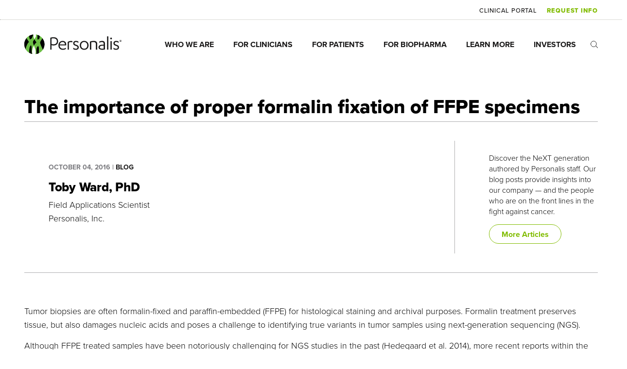

--- FILE ---
content_type: text/html; charset=UTF-8
request_url: https://www.personalis.com/the-importance-of-proper-formalin-fixation-of-ffpe-specimens/
body_size: 58336
content:
<!DOCTYPE html>
<html lang="en-US">
<head>
	<link rel="profile" href="https://gmpg.org/xfn/11" />
	<meta name="viewport" content="width=device-width, initial-scale=1.0" />
	<meta http-equiv="Content-Type" content="text/html; charset=UTF-8" />
	<link rel="shortcut icon" href="https://www.personalis.com/wp-content/themes/personalis/favicon.ico" />

			<!-- Google Tag Manager -->
		<script>(function(w,d,s,l,i){w[l]=w[l]||[];w[l].push({'gtm.start':
		new Date().getTime(),event:'gtm.js'});var f=d.getElementsByTagName(s)[0],
		j=d.createElement(s),dl=l!='dataLayer'?'&l='+l:'';j.async=true;j.src=
		'https://www.googletagmanager.com/gtm.js?id='+i+dl;f.parentNode.insertBefore(j,f);
		})(window,document,'script','dataLayer','GTM-PZ3242F');</script>
		<!-- End Google Tag Manager -->
	
	<title>The importance of proper formalin fixation of FFPE specimens - Personalis</title>

	<link rel="preconnect" href="https://use.typekit.net">
	<link rel="preconnect" href="https://p.typekit.net">
	
	<script defer>
		const fonts = document.createElement('link')
		fonts.rel = 'stylesheet'
		fonts.href = 'https://use.typekit.net/wwc0rwn.css'
		fonts.media = 'all'
		document.getElementsByTagName('head')[0].appendChild(fonts)
	</script>

	<script>
		if (!document.fonts) {
			document.body.style.opacity = 1;
		} else {
			document.fonts.ready.then(function () {
				document.body.style.opacity = 1;
			});
			// Fallback so if for whatever reason the above promise doesn't resolve, we show the site.
			setTimeout(() => {
				document.body.style.opacity = 1;
			}, 300)
		}
	</script>

	<style>
		@media (max-width: 768px) {
			.desktop_only {display: none!important;}
		}
		@media (min-width: 768px) {
			.mobile_only {display: none!important;}
		}
		
		/* 
		breaks position sticky on all elements
		.page_body {
			overflow: hidden;
		} */
	</style>

	
	<meta name='robots' content='index, follow, max-image-preview:large, max-snippet:-1, max-video-preview:-1' />
    <script type="text/javascript">
    (function() {
        function setCookie(name, value, days) {
            var maxAge = days * 24 * 60 * 60;
            document.cookie = name + "=" + encodeURIComponent(value) + "; path=/; max-age=" + maxAge + "; SameSite=Lax";
        }

        function getCookie(name) {
            var match = document.cookie.match(new RegExp('(^| )' + name + '=([^;]+)'));
            return match ? decodeURIComponent(match[2]) : '';
        }

        function classifyAttribution() {
            var params = new URLSearchParams(window.location.search);
            var referrer = document.referrer;

            // Priority 1: UTMs (if present, use as truth)
            if (params.get('utm_source') || params.get('utm_medium') || params.get('utm_campaign')) {
                return {
                    source: params.get('utm_source') || '(not set)',
                    medium: params.get('utm_medium') || '(not set)',
                    campaign: params.get('utm_campaign') || '(not set)'
                };
            }

            // Priority 2: Google Ads (gclid)
            if (params.get('gclid')) {
                return {
                    source: 'google',
                    medium: 'cpc',
                    campaign: '(gclid)'
                };
            }

            // Priority 3: Facebook Ads (fbclid)
            if (params.get('fbclid')) {
                return {
                    source: 'facebook',
                    medium: 'paid_social',
                    campaign: '(fbclid)'
                };
            }

            // Priority 4: Infer from referrer
            if (!referrer) {
                return {
                    source: '(direct)',
                    medium: '(none)',
                    campaign: '(not set)'
                };
            }

            try {
                var refDomain = new URL(referrer).hostname.toLowerCase();
                
                // Google organic
                if (refDomain.includes('google.')) {
                    return {
                        source: 'google',
                        medium: 'organic',
                        campaign: '(not set)'
                    };
                }
                
                // Facebook
                if (refDomain.includes('facebook.') || refDomain.includes('fb.')) {
                    return {
                        source: 'facebook',
                        medium: 'social',
                        campaign: '(not set)'
                    };
                }
                
                // LinkedIn
                if (refDomain.includes('linkedin.')) {
                    return {
                        source: 'linkedin',
                        medium: 'social',
                        campaign: '(not set)'
                    };
                }
                
                // Twitter/X
                if (refDomain.includes('twitter.') || refDomain.includes('x.com')) {
                    return {
                        source: 'twitter',
                        medium: 'social',
                        campaign: '(not set)'
                    };
                }
                
                // Bing
                if (refDomain.includes('bing.')) {
                    return {
                        source: 'bing',
                        medium: 'organic',
                        campaign: '(not set)'
                    };
                }
                
                // Other referral
                return {
                    source: refDomain,
                    medium: 'referral',
                    campaign: '(not set)'
                };
            } catch (e) {
                return {
                    source: '(direct)',
                    medium: '(none)',
                    campaign: '(not set)'
                };
            }
        }

        // Store in both cookies and localStorage (backup)
        function storeAttribution(attrib) {
            setCookie('first_touch_source', attrib.source, 14);
            setCookie('first_touch_medium', attrib.medium, 14);
            setCookie('first_touch_campaign', attrib.campaign, 14);
            
            // Also store in localStorage as backup
            try {
                localStorage.setItem('first_touch_source', attrib.source);
                localStorage.setItem('first_touch_medium', attrib.medium);
                localStorage.setItem('first_touch_campaign', attrib.campaign);
            } catch(e) {}
        }

        // Check if we should set/update attribution
        var params = new URLSearchParams(window.location.search);
        var hasUTMs = params.get('utm_source') || params.get('utm_medium') || params.get('utm_campaign');
        var hasTrackingIds = params.get('gclid') || params.get('fbclid');
        var existingSource = getCookie('first_touch_source');
        
        // Set attribution if:
        // 1. No cookies exist yet (first visit)
        // 2. UTMs or tracking IDs are present (override with new attribution)
        // 3. Existing value is "(direct)" and we have a referrer (upgrade from direct to referrer)
        if (!existingSource || hasUTMs || hasTrackingIds || 
            (existingSource === '(direct)' && document.referrer)) {
            var attrib = classifyAttribution();
            storeAttribution(attrib);
        }

        // Clean URL after capturing (remove tracking params)
        if (window.location.search) {
            var url = new URL(window.location.href);
            var hasTrackingParams = url.searchParams.has('utm_source') || 
                                   url.searchParams.has('utm_medium') || 
                                   url.searchParams.has('utm_campaign') ||
                                   url.searchParams.has('gclid') ||
                                   url.searchParams.has('fbclid');
            
            if (hasTrackingParams) {
                url.searchParams.delete('utm_source');
                url.searchParams.delete('utm_medium');
                url.searchParams.delete('utm_campaign');
                url.searchParams.delete('gclid');
                url.searchParams.delete('fbclid');
                window.history.replaceState({}, '', url.toString());
            }
        }

        // Populate hidden fields before form submission
        function populateFormFields() {
            var source = getCookie('first_touch_source') || (localStorage.getItem('first_touch_source') || '');
            var medium = getCookie('first_touch_medium') || (localStorage.getItem('first_touch_medium') || '');
            var campaign = getCookie('first_touch_campaign') || (localStorage.getItem('first_touch_campaign') || '');

            if (!source && !medium && !campaign) return;

            // Find and populate hidden fields
            var values = [source, medium, campaign];
            var index = 0;

            if (typeof jQuery !== 'undefined') {
                jQuery('form').find('input[type="hidden"]').each(function() {
                    if (index >= 3) return false;
                    var input = jQuery(this);
                    var name = input.attr('name') || '';
                    
                    // Skip GF system fields
                    if (name.indexOf('gform') > -1 || name.indexOf('is_submit') > -1 || 
                        name.indexOf('state') > -1 || name.indexOf('_wpnonce') > -1) {
                        return;
                    }
                    
                    // If field is empty, populate it
                    if (!input.val() && values[index]) {
                        input.val(values[index]);
                        index++;
                    }
                });
            }
        }

        // Run on page load
        if (document.readyState === 'loading') {
            document.addEventListener('DOMContentLoaded', populateFormFields);
        } else {
            populateFormFields();
        }

        // Run before form submission
        if (typeof jQuery !== 'undefined') {
            jQuery(document).on('gform_pre_submission submit', 'form', populateFormFields);
        }
    })();
    </script>
    
	<!-- This site is optimized with the Yoast SEO plugin v26.5 - https://yoast.com/wordpress/plugins/seo/ -->
	<link rel="canonical" href="https://www.personalis.com/the-importance-of-proper-formalin-fixation-of-ffpe-specimens/" />
	<meta property="og:locale" content="en_US" />
	<meta property="og:type" content="article" />
	<meta property="og:title" content="The importance of proper formalin fixation of FFPE specimens - Personalis" />
	<meta property="og:description" content="Tumor biopsies are often formalin-fixed and paraffin-embedded (FFPE) for histological staining and archival purposes. Formalin treatment preserves tissue, but also damages nucleic acids and poses a challenge to identifying true variants in tumor samples using next-generation sequencing (NGS). Although FFPE treated samples have been notoriously challenging for NGS studies in the past (Hedegaard et al. 2014), [&hellip;]" />
	<meta property="og:url" content="https://www.personalis.com/the-importance-of-proper-formalin-fixation-of-ffpe-specimens/" />
	<meta property="og:site_name" content="Personalis" />
	<meta property="article:published_time" content="2016-10-04T15:45:36+00:00" />
	<meta property="article:modified_time" content="2023-02-22T22:02:23+00:00" />
	<meta name="author" content="Toby Ward, PhD" />
	<meta name="twitter:card" content="summary_large_image" />
	<script type="application/ld+json" class="yoast-schema-graph">{"@context":"https://schema.org","@graph":[{"@type":"WebPage","@id":"https://www.personalis.com/the-importance-of-proper-formalin-fixation-of-ffpe-specimens/","url":"https://www.personalis.com/the-importance-of-proper-formalin-fixation-of-ffpe-specimens/","name":"The importance of proper formalin fixation of FFPE specimens - Personalis","isPartOf":{"@id":"https://www.personalis.com/#website"},"datePublished":"2016-10-04T15:45:36+00:00","dateModified":"2023-02-22T22:02:23+00:00","author":{"@id":"https://www.personalis.com/#/schema/person/01b29a0bc9eddf264bcad5256f486113"},"breadcrumb":{"@id":"https://www.personalis.com/the-importance-of-proper-formalin-fixation-of-ffpe-specimens/#breadcrumb"},"inLanguage":"en-US","potentialAction":[{"@type":"ReadAction","target":["https://www.personalis.com/the-importance-of-proper-formalin-fixation-of-ffpe-specimens/"]}]},{"@type":"BreadcrumbList","@id":"https://www.personalis.com/the-importance-of-proper-formalin-fixation-of-ffpe-specimens/#breadcrumb","itemListElement":[{"@type":"ListItem","position":1,"name":"Home","item":"https://www.personalis.com/"},{"@type":"ListItem","position":2,"name":"The importance of proper formalin fixation of FFPE specimens"}]},{"@type":"WebSite","@id":"https://www.personalis.com/#website","url":"https://www.personalis.com/","name":"Personalis","description":"","potentialAction":[{"@type":"SearchAction","target":{"@type":"EntryPoint","urlTemplate":"https://www.personalis.com/?s={search_term_string}"},"query-input":{"@type":"PropertyValueSpecification","valueRequired":true,"valueName":"search_term_string"}}],"inLanguage":"en-US"},{"@type":"Person","@id":"https://www.personalis.com/#/schema/person/01b29a0bc9eddf264bcad5256f486113","name":"Toby Ward, PhD","image":{"@type":"ImageObject","inLanguage":"en-US","@id":"https://www.personalis.com/#/schema/person/image/","url":"https://secure.gravatar.com/avatar/ac57e4794839aa2f02c475d2e691abc64793b476e01cdb5991ec63eb3a193339?s=96&d=mm&r=g","contentUrl":"https://secure.gravatar.com/avatar/ac57e4794839aa2f02c475d2e691abc64793b476e01cdb5991ec63eb3a193339?s=96&d=mm&r=g","caption":"Toby Ward, PhD"},"url":"https://www.personalis.com/author/tward/"}]}</script>
	<!-- / Yoast SEO plugin. -->


<link rel="alternate" title="oEmbed (JSON)" type="application/json+oembed" href="https://www.personalis.com/wp-json/oembed/1.0/embed?url=https%3A%2F%2Fwww.personalis.com%2Fthe-importance-of-proper-formalin-fixation-of-ffpe-specimens%2F" />
<link rel="alternate" title="oEmbed (XML)" type="text/xml+oembed" href="https://www.personalis.com/wp-json/oembed/1.0/embed?url=https%3A%2F%2Fwww.personalis.com%2Fthe-importance-of-proper-formalin-fixation-of-ffpe-specimens%2F&#038;format=xml" />
<style id='wp-img-auto-sizes-contain-inline-css' type='text/css'>
img:is([sizes=auto i],[sizes^="auto," i]){contain-intrinsic-size:3000px 1500px}
/*# sourceURL=wp-img-auto-sizes-contain-inline-css */
</style>
<link rel="https://api.w.org/" href="https://www.personalis.com/wp-json/" /><link rel="alternate" title="JSON" type="application/json" href="https://www.personalis.com/wp-json/wp/v2/posts/367" /><link rel="EditURI" type="application/rsd+xml" title="RSD" href="https://www.personalis.com/xmlrpc.php?rsd" />
<meta name="generator" content="WordPress 6.9" />
<link rel='shortlink' href='https://www.personalis.com/?p=367' />
</head>
<body class="wp-singular post-template-default single single-post postid-367 single-format-standard wp-theme-personalis" style="opacity: 0;">
			<!-- Google Tag Manager (noscript) -->
		<noscript><iframe src="https://www.googletagmanager.com/ns.html?id=GTM-PZ3242F"
		height="0" width="0" style="display:none;visibility:hidden"></iframe></noscript>
		<!-- End Google Tag Manager (noscript) -->
		<noscript><style>body {opacity: 1!important;}</noscript>
	<div></div>

	<div class="page_body">
		
			<div class="blog_post">
				<script type="application/json" id="global-data">{"global_settings":{"copyright_text":"Personalis, Inc. All rights reserved. All trademarks are the property of Personalis, Inc. or their respective owners. All products described here are for Research Use Only and not for use in diagnostic procedures (except as specifically noted).","logo":{"ID":146,"id":146,"title":"personalis-logo","filename":"personalis-logo.svg","filesize":7732,"url":"https:\/\/www.personalis.com\/wp-content\/uploads\/2022\/12\/personalis-logo.svg","link":"https:\/\/www.personalis.com\/personalis-logo\/","alt":"","author":"1","description":"","caption":"","name":"personalis-logo","status":"inherit","uploaded_to":0,"date":"2022-12-13 17:52:57","modified":"2022-12-13 17:52:57","menu_order":0,"mime_type":"image\/svg+xml","type":"image","subtype":"svg+xml","icon":"https:\/\/www.personalis.com\/wp-includes\/images\/media\/default.png","width":200,"height":41,"sizes":{"thumbnail":"https:\/\/www.personalis.com\/wp-content\/uploads\/2022\/12\/personalis-logo.svg","thumbnail-width":150,"thumbnail-height":150,"medium":"https:\/\/www.personalis.com\/wp-content\/uploads\/2022\/12\/personalis-logo.svg","medium-width":300,"medium-height":300,"medium_large":"https:\/\/www.personalis.com\/wp-content\/uploads\/2022\/12\/personalis-logo.svg","medium_large-width":768,"medium_large-height":1,"large":"https:\/\/www.personalis.com\/wp-content\/uploads\/2022\/12\/personalis-logo.svg","large-width":1024,"large-height":1024,"1536x1536":"https:\/\/www.personalis.com\/wp-content\/uploads\/2022\/12\/personalis-logo.svg","1536x1536-width":200,"1536x1536-height":41,"2048x2048":"https:\/\/www.personalis.com\/wp-content\/uploads\/2022\/12\/personalis-logo.svg","2048x2048-width":200,"2048x2048-height":41}},"secondary_logo":{"ID":147,"id":147,"title":"logo_secondary","filename":"logo_secondary.svg","filesize":7768,"url":"https:\/\/www.personalis.com\/wp-content\/uploads\/2022\/12\/logo_secondary.svg","link":"https:\/\/www.personalis.com\/?attachment_id=147","alt":"","author":"1","description":"","caption":"","name":"logo_secondary","status":"inherit","uploaded_to":320,"date":"2022-12-13 17:52:57","modified":"2022-12-20 19:16:55","menu_order":0,"mime_type":"image\/svg+xml","type":"image","subtype":"svg+xml","icon":"https:\/\/www.personalis.com\/wp-includes\/images\/media\/default.png","width":200,"height":41,"sizes":{"thumbnail":"https:\/\/www.personalis.com\/wp-content\/uploads\/2022\/12\/logo_secondary.svg","thumbnail-width":150,"thumbnail-height":150,"medium":"https:\/\/www.personalis.com\/wp-content\/uploads\/2022\/12\/logo_secondary.svg","medium-width":300,"medium-height":300,"medium_large":"https:\/\/www.personalis.com\/wp-content\/uploads\/2022\/12\/logo_secondary.svg","medium_large-width":768,"medium_large-height":1,"large":"https:\/\/www.personalis.com\/wp-content\/uploads\/2022\/12\/logo_secondary.svg","large-width":1024,"large-height":1024,"1536x1536":"https:\/\/www.personalis.com\/wp-content\/uploads\/2022\/12\/logo_secondary.svg","1536x1536-width":200,"1536x1536-height":41,"2048x2048":"https:\/\/www.personalis.com\/wp-content\/uploads\/2022\/12\/logo_secondary.svg","2048x2048-width":200,"2048x2048-height":41}},"social_media":[{"platform":"linkedin","link":"https:\/\/www.linkedin.com\/company\/personalis-inc"},{"platform":"twitter","link":"https:\/\/twitter.com\/PersonalisInc"},{"platform":"youtube","link":"https:\/\/www.youtube.com\/@PersonalisInc"}]},"announcements":[]}</script><script type="application/json" id="nav-data">{"main_items":[{"ID":240,"post_author":"1","post_date":"2026-01-09 13:04:26","post_date_gmt":"2022-12-14 22:00:30","post_content":"","post_title":"Who We Are","post_excerpt":"","post_status":"publish","comment_status":"closed","ping_status":"closed","post_password":"","post_name":"who-we-are","to_ping":"","pinged":"","post_modified":"2026-01-09 13:04:26","post_modified_gmt":"2026-01-09 21:04:26","post_content_filtered":"","post_parent":0,"guid":"https:\/\/www.personalis.com\/?p=240","menu_order":1,"post_type":"nav_menu_item","post_mime_type":"","comment_count":"0","filter":"raw","db_id":240,"menu_item_parent":"0","object_id":"232","object":"page","type":"post_type","type_label":"Page","url":"https:\/\/www.personalis.com\/company\/","title":"Who We Are","target":"","attr_title":"","description":"","classes":[""],"xfn":"","fields":{"subnavigation_statement":"Advanced Cancer Testing Pioneers","call_to_action":{"heading":"Join Our Team","content":"<p>Together, we can transform the future of cancer care.<\/p>\n","thumbnail":{"media_type":"image","image":{"ID":18219,"id":18219,"title":"PER_Nav-Feature_Who-We-Are","filename":"PER_Nav-Feature_Who-We-Are.jpg","filesize":40002,"url":"https:\/\/www.personalis.com\/wp-content\/uploads\/2024\/01\/PER_Nav-Feature_Who-We-Are.jpg","link":"https:\/\/www.personalis.com\/?attachment_id=18219","alt":"female doctor in mask and glasses holds containers of liquid","author":"1","description":"","caption":"","name":"per_nav-feature_who-we-are","status":"inherit","uploaded_to":240,"date":"2024-01-17 22:54:40","modified":"2024-03-28 18:05:01","menu_order":0,"mime_type":"image\/jpeg","type":"image","subtype":"jpeg","icon":"https:\/\/www.personalis.com\/wp-includes\/images\/media\/default.png","width":800,"height":600,"sizes":{"thumbnail":"https:\/\/www.personalis.com\/wp-content\/uploads\/2024\/01\/PER_Nav-Feature_Who-We-Are-150x150.jpg","thumbnail-width":150,"thumbnail-height":150,"medium":"https:\/\/www.personalis.com\/wp-content\/uploads\/2024\/01\/PER_Nav-Feature_Who-We-Are-300x225.jpg","medium-width":300,"medium-height":225,"medium_large":"https:\/\/www.personalis.com\/wp-content\/uploads\/2024\/01\/PER_Nav-Feature_Who-We-Are-768x576.jpg","medium_large-width":768,"medium_large-height":576,"large":"https:\/\/www.personalis.com\/wp-content\/uploads\/2024\/01\/PER_Nav-Feature_Who-We-Are.jpg","large-width":800,"large-height":600,"1536x1536":"https:\/\/www.personalis.com\/wp-content\/uploads\/2024\/01\/PER_Nav-Feature_Who-We-Are.jpg","1536x1536-width":800,"1536x1536-height":600,"2048x2048":"https:\/\/www.personalis.com\/wp-content\/uploads\/2024\/01\/PER_Nav-Feature_Who-We-Are.jpg","2048x2048-width":800,"2048x2048-height":600}},"vertical_alignment":"center","horizontal_alignment":"center","mobile_image":false,"mobile_vertical_alignment":"center","mobile_horizontal_alignment":"center","disable_grain_effect":true,"enable_alternate_mobile_image":false,"enable_link":false,"custom_class":"","link_url":"","link_target":false,"video":false,"vimeo_url":"","cover_video":false,"cover_image":false,"captions":false,"lottie":false},"button_clone":{"button":{"title":"Careers","url":"\/careers","target":""},"button_style":"style_1","button_color":"purple"}},"additional_text":"","subnavigation_label":"","show_on_subnavigation_only":false,"hide_on_subnav":false},"children":[{"ID":239,"post_author":"1","post_date":"2026-01-09 13:04:26","post_date_gmt":"2022-12-14 22:00:30","post_content":" ","post_title":"","post_excerpt":"","post_status":"publish","comment_status":"closed","ping_status":"closed","post_password":"","post_name":"239","to_ping":"","pinged":"","post_modified":"2026-01-09 13:04:26","post_modified_gmt":"2026-01-09 21:04:26","post_content_filtered":"","post_parent":0,"guid":"https:\/\/www.personalis.com\/?p=239","menu_order":2,"post_type":"nav_menu_item","post_mime_type":"","comment_count":"0","filter":"raw","db_id":239,"menu_item_parent":"240","object_id":"232","object":"page","type":"post_type","type_label":"Page","url":"https:\/\/www.personalis.com\/company\/","title":"Company","target":"","attr_title":"","description":"","classes":[""],"xfn":"","fields":{"additional_text":"","subnavigation_label":"","show_on_subnavigation_only":false,"hide_on_subnav":false}},{"ID":256,"post_author":"1","post_date":"2026-01-09 13:04:26","post_date_gmt":"2022-12-14 22:10:25","post_content":" ","post_title":"","post_excerpt":"","post_status":"publish","comment_status":"closed","ping_status":"closed","post_password":"","post_name":"256","to_ping":"","pinged":"","post_modified":"2026-01-09 13:04:26","post_modified_gmt":"2026-01-09 21:04:26","post_content_filtered":"","post_parent":0,"guid":"https:\/\/www.personalis.com\/?p=256","menu_order":3,"post_type":"nav_menu_item","post_mime_type":"","comment_count":"0","filter":"raw","db_id":256,"menu_item_parent":"240","object_id":"244","object":"page","type":"post_type","type_label":"Page","url":"https:\/\/www.personalis.com\/team\/","title":"Team","target":"","attr_title":"","description":"","classes":[""],"xfn":"","fields":{"additional_text":"","subnavigation_label":"","show_on_subnavigation_only":false,"hide_on_subnav":false}},{"ID":481,"post_author":"1","post_date":"2026-01-09 13:04:26","post_date_gmt":"2022-12-22 17:50:36","post_content":"","post_title":"Partnerships","post_excerpt":"","post_status":"publish","comment_status":"closed","ping_status":"closed","post_password":"","post_name":"partnership","to_ping":"","pinged":"","post_modified":"2026-01-09 13:04:26","post_modified_gmt":"2026-01-09 21:04:26","post_content_filtered":"","post_parent":0,"guid":"https:\/\/www.personalis.com\/?p=481","menu_order":4,"post_type":"nav_menu_item","post_mime_type":"","comment_count":"0","filter":"raw","db_id":481,"menu_item_parent":"240","object_id":"477","object":"page","type":"post_type","type_label":"Page","url":"https:\/\/www.personalis.com\/partners\/","title":"Partnerships","target":"","attr_title":"","description":"","classes":[""],"xfn":"","fields":{"additional_text":"","subnavigation_label":"","show_on_subnavigation_only":false,"hide_on_subnav":false}},{"ID":577,"post_author":"1","post_date":"2026-01-09 13:04:26","post_date_gmt":"2022-12-23 18:26:04","post_content":" ","post_title":"","post_excerpt":"","post_status":"publish","comment_status":"closed","ping_status":"closed","post_password":"","post_name":"577","to_ping":"","pinged":"","post_modified":"2026-01-09 13:04:26","post_modified_gmt":"2026-01-09 21:04:26","post_content_filtered":"","post_parent":0,"guid":"https:\/\/www.personalis.com\/?p=577","menu_order":5,"post_type":"nav_menu_item","post_mime_type":"","comment_count":"0","filter":"raw","db_id":577,"menu_item_parent":"240","object_id":"568","object":"page","type":"post_type","type_label":"Page","url":"https:\/\/www.personalis.com\/careers\/","title":"Careers","target":"","attr_title":"","description":"","classes":[""],"xfn":"","fields":{"additional_text":"","subnavigation_label":"","show_on_subnavigation_only":false,"hide_on_subnav":false}},{"ID":15353,"post_author":"1","post_date":"2026-01-09 13:04:26","post_date_gmt":"2023-02-06 16:31:53","post_content":" ","post_title":"","post_excerpt":"","post_status":"publish","comment_status":"closed","ping_status":"closed","post_password":"","post_name":"15353","to_ping":"","pinged":"","post_modified":"2026-01-09 13:04:26","post_modified_gmt":"2026-01-09 21:04:26","post_content_filtered":"","post_parent":0,"guid":"https:\/\/www.personalis.com\/?p=15353","menu_order":6,"post_type":"nav_menu_item","post_mime_type":"","comment_count":"0","filter":"raw","db_id":15353,"menu_item_parent":"240","object_id":"15348","object":"page","type":"post_type","type_label":"Page","url":"https:\/\/www.personalis.com\/technology\/","title":"Technology","target":"","attr_title":"","description":"","classes":[""],"xfn":"","fields":{"additional_text":"","subnavigation_label":"","show_on_subnavigation_only":false,"hide_on_subnav":false}},{"ID":587,"post_author":"1","post_date":"2026-01-09 13:04:26","post_date_gmt":"2022-12-23 22:11:39","post_content":" ","post_title":"","post_excerpt":"","post_status":"publish","comment_status":"closed","ping_status":"closed","post_password":"","post_name":"587","to_ping":"","pinged":"","post_modified":"2026-01-09 13:04:26","post_modified_gmt":"2026-01-09 21:04:26","post_content_filtered":"","post_parent":15348,"guid":"https:\/\/www.personalis.com\/?p=587","menu_order":7,"post_type":"nav_menu_item","post_mime_type":"","comment_count":"0","filter":"raw","db_id":587,"menu_item_parent":"240","object_id":"578","object":"page","type":"post_type","type_label":"Page","url":"https:\/\/www.personalis.com\/technology\/on-site-clinical-lab\/","title":"On-Site Clinical Lab","target":"","attr_title":"","description":"","classes":[""],"xfn":"","fields":{"additional_text":"","subnavigation_label":"","show_on_subnavigation_only":false,"hide_on_subnav":false}}]},{"ID":17715,"post_author":"1","post_date":"2026-01-09 13:04:26","post_date_gmt":"2023-10-11 20:50:27","post_content":" ","post_title":"","post_excerpt":"","post_status":"publish","comment_status":"closed","ping_status":"closed","post_password":"","post_name":"17715","to_ping":"","pinged":"","post_modified":"2026-01-09 13:04:26","post_modified_gmt":"2026-01-09 21:04:26","post_content_filtered":"","post_parent":0,"guid":"https:\/\/www.personalis.com\/?p=17715","menu_order":8,"post_type":"nav_menu_item","post_mime_type":"","comment_count":"0","filter":"raw","db_id":17715,"menu_item_parent":"0","object_id":"17588","object":"page","type":"post_type","type_label":"Page","url":"https:\/\/www.personalis.com\/for-clinicians\/","title":"For Clinicians","target":"","attr_title":"","description":"","classes":[""],"xfn":"","fields":{"subnavigation_statement":"Detect Molecular Recurrence, Early","call_to_action":{"heading":"Clinical data","content":"<p>Tracking early stage breast cancer with ultrasensitive ctDNA<\/p>\n","thumbnail":{"media_type":"image","image":{"ID":19442,"id":19442,"title":"PER001_BreastCancerBrochure_Thumbnail","filename":"PER001_BreastCancerBrochure_Thumbnail.jpg","filesize":36721,"url":"https:\/\/www.personalis.com\/wp-content\/uploads\/2025\/02\/PER001_BreastCancerBrochure_Thumbnail.jpg","link":"https:\/\/www.personalis.com\/asset\/breast-cancer-brochure\/per001_breastcancerbrochure_thumbnail\/","alt":"","author":"1","description":"","caption":"","name":"per001_breastcancerbrochure_thumbnail","status":"inherit","uploaded_to":19437,"date":"2025-02-18 22:00:14","modified":"2025-02-18 22:00:14","menu_order":0,"mime_type":"image\/jpeg","type":"image","subtype":"jpeg","icon":"https:\/\/www.personalis.com\/wp-includes\/images\/media\/default.png","width":234,"height":300,"sizes":{"thumbnail":"https:\/\/www.personalis.com\/wp-content\/uploads\/2025\/02\/PER001_BreastCancerBrochure_Thumbnail-150x150.jpg","thumbnail-width":150,"thumbnail-height":150,"medium":"https:\/\/www.personalis.com\/wp-content\/uploads\/2025\/02\/PER001_BreastCancerBrochure_Thumbnail.jpg","medium-width":234,"medium-height":300,"medium_large":"https:\/\/www.personalis.com\/wp-content\/uploads\/2025\/02\/PER001_BreastCancerBrochure_Thumbnail.jpg","medium_large-width":234,"medium_large-height":300,"large":"https:\/\/www.personalis.com\/wp-content\/uploads\/2025\/02\/PER001_BreastCancerBrochure_Thumbnail.jpg","large-width":234,"large-height":300,"1536x1536":"https:\/\/www.personalis.com\/wp-content\/uploads\/2025\/02\/PER001_BreastCancerBrochure_Thumbnail.jpg","1536x1536-width":234,"1536x1536-height":300,"2048x2048":"https:\/\/www.personalis.com\/wp-content\/uploads\/2025\/02\/PER001_BreastCancerBrochure_Thumbnail.jpg","2048x2048-width":234,"2048x2048-height":300}},"vertical_alignment":"center","horizontal_alignment":"center","mobile_image":false,"mobile_vertical_alignment":"center","mobile_horizontal_alignment":"center","disable_grain_effect":true,"enable_alternate_mobile_image":false,"enable_link":false,"custom_class":"","link_url":"","link_target":false,"video":false,"vimeo_url":"","cover_video":false,"cover_image":false,"captions":false,"lottie":false},"button_clone":{"button":{"title":"Download","url":"https:\/\/www.personalis.com\/wp-content\/uploads\/2025\/02\/167467_Personalis_Breast-Cancer-Brochure_Superside_US_Letter_D4.pdf","target":"_blank"},"button_style":"style_1","button_color":"purple"}},"additional_text":"","subnavigation_label":"","show_on_subnavigation_only":false,"hide_on_subnav":false},"children":[{"ID":17724,"post_author":"1","post_date":"2026-01-09 13:04:26","post_date_gmt":"2023-10-11 20:50:27","post_content":" ","post_title":"","post_excerpt":"","post_status":"publish","comment_status":"closed","ping_status":"closed","post_password":"","post_name":"17724","to_ping":"","pinged":"","post_modified":"2026-01-09 13:04:26","post_modified_gmt":"2026-01-09 21:04:26","post_content_filtered":"","post_parent":0,"guid":"https:\/\/www.personalis.com\/?p=17724","menu_order":9,"post_type":"nav_menu_item","post_mime_type":"","comment_count":"0","filter":"raw","db_id":17724,"menu_item_parent":"17715","object_id":"17588","object":"page","type":"post_type","type_label":"Page","url":"https:\/\/www.personalis.com\/for-clinicians\/","title":"For Clinicians","target":"","attr_title":"","description":"","classes":[""],"xfn":"","fields":{"additional_text":"","subnavigation_label":"","show_on_subnavigation_only":false,"hide_on_subnav":false}},{"ID":19508,"post_author":"1","post_date":"2026-01-09 13:04:26","post_date_gmt":"2025-03-17 22:13:06","post_content":"","post_title":"NeXT Personal Dx | MRD Liquid Biopsy","post_excerpt":"","post_status":"publish","comment_status":"closed","ping_status":"closed","post_password":"","post_name":"next-personal-dx-mrd-liquid-biopsy","to_ping":"","pinged":"","post_modified":"2026-01-09 13:04:26","post_modified_gmt":"2026-01-09 21:04:26","post_content_filtered":"","post_parent":0,"guid":"https:\/\/www.personalis.com\/?p=19508","menu_order":10,"post_type":"nav_menu_item","post_mime_type":"","comment_count":"0","filter":"raw","db_id":19508,"menu_item_parent":"17715","object_id":"19508","object":"custom","type":"custom","type_label":"Custom Link","title":"NeXT Personal Dx | MRD Liquid Biopsy","url":"\/for-clinicians\/next-personal-dx\/","target":"","attr_title":"","description":"","classes":[""],"xfn":"","fields":{"additional_text":"","subnavigation_label":"","show_on_subnavigation_only":true,"hide_on_subnav":false,"subnavigation_statement":"","call_to_action":{"heading":"","content":"","thumbnail":{"media_type":"image","image":false,"vertical_alignment":"center","horizontal_alignment":"center","mobile_image":false,"mobile_vertical_alignment":"center","mobile_horizontal_alignment":"center","disable_grain_effect":false,"enable_alternate_mobile_image":false,"enable_link":false,"custom_class":"","link_url":"","link_target":false,"video":false,"vimeo_url":"","cover_video":false,"cover_image":false,"captions":false,"lottie":false},"button_clone":{"button":"","button_style":"style_1","button_color":"default"}}}},{"ID":19033,"post_author":"1","post_date":"2026-01-09 13:04:26","post_date_gmt":"2024-08-05 20:24:57","post_content":" ","post_title":"","post_excerpt":"","post_status":"publish","comment_status":"closed","ping_status":"closed","post_password":"","post_name":"19033","to_ping":"","pinged":"","post_modified":"2026-01-09 13:04:26","post_modified_gmt":"2026-01-09 21:04:26","post_content_filtered":"","post_parent":17588,"guid":"https:\/\/www.personalis.com\/?p=19033","menu_order":11,"post_type":"nav_menu_item","post_mime_type":"","comment_count":"0","filter":"raw","db_id":19033,"menu_item_parent":"17715","object_id":"19002","object":"page","type":"post_type","type_label":"Page","url":"https:\/\/www.personalis.com\/for-clinicians\/next-personal-dx\/","title":"NeXT Personal Dx","target":"","attr_title":"","description":"","classes":[""],"xfn":"","fields":{"additional_text":"MRD Liquid Biopsy","subnavigation_label":"","show_on_subnavigation_only":false,"subnavigation_statement":"","call_to_action":{"heading":"","content":"","thumbnail":{"media_type":"image","image":false,"vertical_alignment":"center","horizontal_alignment":"center","mobile_image":false,"mobile_vertical_alignment":"center","mobile_horizontal_alignment":"center","disable_grain_effect":false,"enable_alternate_mobile_image":false,"enable_link":false,"custom_class":"","link_url":"","link_target":false,"video":false,"vimeo_url":"","cover_video":false,"cover_image":false,"captions":false,"lottie":false},"button_clone":{"button":"","button_style":"style_1","button_color":"default"}},"hide_on_subnav":true},"children":[{"ID":19505,"post_author":"1","post_date":"2026-01-09 13:04:26","post_date_gmt":"2025-03-17 20:03:23","post_content":" ","post_title":"","post_excerpt":"","post_status":"publish","comment_status":"closed","ping_status":"closed","post_password":"","post_name":"19505","to_ping":"","pinged":"","post_modified":"2026-01-09 13:04:26","post_modified_gmt":"2026-01-09 21:04:26","post_content_filtered":"","post_parent":17588,"guid":"https:\/\/www.personalis.com\/?p=19505","menu_order":12,"post_type":"nav_menu_item","post_mime_type":"","comment_count":"0","filter":"raw","db_id":19505,"menu_item_parent":"19033","object_id":"19002","object":"page","type":"post_type","type_label":"Page","url":"https:\/\/www.personalis.com\/for-clinicians\/next-personal-dx\/","title":"NeXT Personal Dx","target":"","attr_title":"","description":"","classes":[""],"xfn":"","fields":{"additional_text":"MRD Liquid Biopsy","subnavigation_label":"","show_on_subnavigation_only":true,"hide_on_subnav":false,"subnavigation_statement":"","call_to_action":{"heading":"","content":"","thumbnail":{"media_type":"image","image":false,"vertical_alignment":"center","horizontal_alignment":"center","mobile_image":false,"mobile_vertical_alignment":"center","mobile_horizontal_alignment":"center","disable_grain_effect":false,"enable_alternate_mobile_image":false,"enable_link":false,"custom_class":"","link_url":"","link_target":false,"video":false,"vimeo_url":"","cover_video":false,"cover_image":false,"captions":false,"lottie":false},"button_clone":{"button":"","button_style":"style_1","button_color":"default"}}}},{"ID":19034,"post_author":"1","post_date":"2026-01-09 13:04:26","post_date_gmt":"2024-08-05 20:24:57","post_content":" ","post_title":"","post_excerpt":"","post_status":"publish","comment_status":"closed","ping_status":"closed","post_password":"","post_name":"19034","to_ping":"","pinged":"","post_modified":"2026-01-09 13:04:26","post_modified_gmt":"2026-01-09 21:04:26","post_content_filtered":"","post_parent":19002,"guid":"https:\/\/www.personalis.com\/?p=19034","menu_order":13,"post_type":"nav_menu_item","post_mime_type":"","comment_count":"0","filter":"raw","db_id":19034,"menu_item_parent":"19033","object_id":"18997","object":"page","type":"post_type","type_label":"Page","url":"https:\/\/www.personalis.com\/for-clinicians\/next-personal-dx\/lung-cancer\/","title":"Lung Cancer","target":"","attr_title":"","description":"","classes":[""],"xfn":"","fields":{"additional_text":"","subnavigation_label":"","show_on_subnavigation_only":false,"subnavigation_statement":"","call_to_action":{"heading":"","content":"","thumbnail":{"media_type":"image","image":false,"vertical_alignment":"center","horizontal_alignment":"center","mobile_image":false,"mobile_vertical_alignment":"center","mobile_horizontal_alignment":"center","disable_grain_effect":false,"enable_alternate_mobile_image":false,"enable_link":false,"custom_class":"","link_url":"","link_target":false,"video":false,"vimeo_url":"","cover_video":false,"cover_image":false,"captions":false,"lottie":false},"button_clone":{"button":"","button_style":"style_1","button_color":"default"}},"hide_on_subnav":false}},{"ID":19116,"post_author":"1","post_date":"2026-01-09 13:04:26","post_date_gmt":"2024-08-13 20:16:04","post_content":" ","post_title":"","post_excerpt":"","post_status":"publish","comment_status":"closed","ping_status":"closed","post_password":"","post_name":"19116","to_ping":"","pinged":"","post_modified":"2026-01-09 13:04:26","post_modified_gmt":"2026-01-09 21:04:26","post_content_filtered":"","post_parent":19002,"guid":"https:\/\/www.personalis.com\/?p=19116","menu_order":14,"post_type":"nav_menu_item","post_mime_type":"","comment_count":"0","filter":"raw","db_id":19116,"menu_item_parent":"19033","object_id":"19103","object":"page","type":"post_type","type_label":"Page","url":"https:\/\/www.personalis.com\/for-clinicians\/next-personal-dx\/breast-cancer\/","title":"Breast Cancer","target":"","attr_title":"","description":"","classes":[""],"xfn":"","fields":{"additional_text":"","subnavigation_label":"","show_on_subnavigation_only":false,"subnavigation_statement":"","call_to_action":{"heading":"","content":"","thumbnail":{"media_type":"image","image":false,"vertical_alignment":"center","horizontal_alignment":"center","mobile_image":false,"mobile_vertical_alignment":"center","mobile_horizontal_alignment":"center","disable_grain_effect":false,"enable_alternate_mobile_image":false,"enable_link":false,"custom_class":"","link_url":"","link_target":false,"video":false,"vimeo_url":"","cover_video":false,"cover_image":false,"captions":false,"lottie":false},"button_clone":{"button":"","button_style":"style_1","button_color":"default"}},"hide_on_subnav":false}}]},{"ID":17716,"post_author":"1","post_date":"2026-01-09 13:04:26","post_date_gmt":"2023-10-11 20:50:27","post_content":" ","post_title":"","post_excerpt":"","post_status":"publish","comment_status":"closed","ping_status":"closed","post_password":"","post_name":"17716","to_ping":"","pinged":"","post_modified":"2026-01-09 13:04:26","post_modified_gmt":"2026-01-09 21:04:26","post_content_filtered":"","post_parent":17588,"guid":"https:\/\/www.personalis.com\/?p=17716","menu_order":15,"post_type":"nav_menu_item","post_mime_type":"","comment_count":"0","filter":"raw","db_id":17716,"menu_item_parent":"17715","object_id":"17631","object":"page","type":"post_type","type_label":"Page","url":"https:\/\/www.personalis.com\/for-clinicians\/next-dx\/","title":"NeXT Dx","target":"","attr_title":"","description":"","classes":[""],"xfn":"","fields":{"additional_text":"Tumor Profiling","subnavigation_label":"","show_on_subnavigation_only":false,"hide_on_subnav":false}},{"ID":20105,"post_author":"1","post_date":"2026-01-09 13:04:26","post_date_gmt":"2025-09-18 18:39:55","post_content":" ","post_title":"","post_excerpt":"","post_status":"publish","comment_status":"closed","ping_status":"closed","post_password":"","post_name":"20105","to_ping":"","pinged":"","post_modified":"2026-01-09 13:04:26","post_modified_gmt":"2026-01-09 21:04:26","post_content_filtered":"","post_parent":17588,"guid":"https:\/\/www.personalis.com\/?p=20105","menu_order":16,"post_type":"nav_menu_item","post_mime_type":"","comment_count":"0","filter":"raw","db_id":20105,"menu_item_parent":"17715","object_id":"20092","object":"page","type":"post_type","type_label":"Page","url":"https:\/\/www.personalis.com\/for-clinicians\/for-pathologists\/","title":"For Pathologists","target":"","attr_title":"","description":"","classes":[""],"xfn":"","fields":{"additional_text":"","subnavigation_label":"","show_on_subnavigation_only":false,"hide_on_subnav":false,"subnavigation_statement":"","call_to_action":{"heading":"","content":"","thumbnail":{"media_type":"image","image":false,"vertical_alignment":"center","horizontal_alignment":"center","mobile_image":false,"mobile_vertical_alignment":"center","mobile_horizontal_alignment":"center","disable_grain_effect":false,"enable_alternate_mobile_image":false,"enable_link":false,"custom_class":"","link_url":"","link_target":false,"video":false,"vimeo_url":"","cover_video":false,"cover_image":false,"captions":false,"lottie":false},"button_clone":{"button":"","button_style":"style_1","button_color":"default"}}}},{"ID":17718,"post_author":"1","post_date":"2026-01-09 13:04:26","post_date_gmt":"2023-10-11 20:50:27","post_content":" ","post_title":"","post_excerpt":"","post_status":"publish","comment_status":"closed","ping_status":"closed","post_password":"","post_name":"17718","to_ping":"","pinged":"","post_modified":"2026-01-09 13:04:26","post_modified_gmt":"2026-01-09 21:04:26","post_content_filtered":"","post_parent":17588,"guid":"https:\/\/www.personalis.com\/?p=17718","menu_order":17,"post_type":"nav_menu_item","post_mime_type":"","comment_count":"0","filter":"raw","db_id":17718,"menu_item_parent":"17715","object_id":"17645","object":"page","type":"post_type","type_label":"Page","url":"https:\/\/www.personalis.com\/for-clinicians\/billing-next-access\/","title":"Billing &#038; NeXT Access","target":"","attr_title":"","description":"","classes":[""],"xfn":"","fields":{"additional_text":"","subnavigation_label":"","show_on_subnavigation_only":false,"hide_on_subnav":false}}]},{"ID":19544,"post_author":"1","post_date":"2026-01-09 13:04:26","post_date_gmt":"2025-03-24 20:16:28","post_content":" ","post_title":"","post_excerpt":"","post_status":"publish","comment_status":"closed","ping_status":"closed","post_password":"","post_name":"19544","to_ping":"","pinged":"","post_modified":"2026-01-09 13:04:26","post_modified_gmt":"2026-01-09 21:04:26","post_content_filtered":"","post_parent":0,"guid":"https:\/\/www.personalis.com\/?p=19544","menu_order":18,"post_type":"nav_menu_item","post_mime_type":"","comment_count":"0","filter":"raw","db_id":19544,"menu_item_parent":"0","object_id":"17652","object":"page","type":"post_type","type_label":"Page","url":"https:\/\/www.personalis.com\/for-patients\/","title":"For Patients","target":"","attr_title":"","description":"","classes":[""],"xfn":"","fields":{"additional_text":"","subnavigation_label":"","show_on_subnavigation_only":false,"hide_on_subnav":false,"subnavigation_statement":"Stay Ahead of Cancer","call_to_action":{"heading":"Patient Brochure","content":"<p>Information for patients with breast cancer<\/p>\n","thumbnail":{"media_type":"image","image":{"ID":19464,"id":19464,"title":"breast cancer thumbnail","filename":"breast-cancer-thumbnail.jpg","filesize":14881,"url":"https:\/\/www.personalis.com\/wp-content\/uploads\/2025\/02\/breast-cancer-thumbnail.jpg","link":"https:\/\/www.personalis.com\/asset\/patient-brochure-early-stage-breast-cancer\/breast-cancer-thumbnail\/","alt":"","author":"1","description":"","caption":"","name":"breast-cancer-thumbnail","status":"inherit","uploaded_to":19461,"date":"2025-02-25 19:09:35","modified":"2025-04-17 19:20:15","menu_order":0,"mime_type":"image\/jpeg","type":"image","subtype":"jpeg","icon":"https:\/\/www.personalis.com\/wp-includes\/images\/media\/default.png","width":300,"height":213,"sizes":{"thumbnail":"https:\/\/www.personalis.com\/wp-content\/uploads\/2025\/02\/breast-cancer-thumbnail-150x150.jpg","thumbnail-width":150,"thumbnail-height":150,"medium":"https:\/\/www.personalis.com\/wp-content\/uploads\/2025\/02\/breast-cancer-thumbnail.jpg","medium-width":300,"medium-height":213,"medium_large":"https:\/\/www.personalis.com\/wp-content\/uploads\/2025\/02\/breast-cancer-thumbnail.jpg","medium_large-width":300,"medium_large-height":213,"large":"https:\/\/www.personalis.com\/wp-content\/uploads\/2025\/02\/breast-cancer-thumbnail.jpg","large-width":300,"large-height":213,"1536x1536":"https:\/\/www.personalis.com\/wp-content\/uploads\/2025\/02\/breast-cancer-thumbnail.jpg","1536x1536-width":300,"1536x1536-height":213,"2048x2048":"https:\/\/www.personalis.com\/wp-content\/uploads\/2025\/02\/breast-cancer-thumbnail.jpg","2048x2048-width":300,"2048x2048-height":213}},"vertical_alignment":"center","horizontal_alignment":"center","mobile_image":false,"mobile_vertical_alignment":"center","mobile_horizontal_alignment":"center","disable_grain_effect":false,"enable_alternate_mobile_image":false,"enable_link":false,"custom_class":"","link_url":"","link_target":false,"video":false,"vimeo_url":"","cover_video":false,"cover_image":false,"captions":false,"lottie":false},"button_clone":{"button":{"title":"Download","url":"https:\/\/www.personalis.com\/wp-content\/uploads\/2025\/02\/PER001_Brochure-Updates_Breast-Cancer_Digital.pdf","target":"_blank"},"button_style":"style_1","button_color":"default"}}},"children":[{"ID":19545,"post_author":"1","post_date":"2026-01-09 13:04:26","post_date_gmt":"2025-03-24 20:16:28","post_content":" ","post_title":"","post_excerpt":"","post_status":"publish","comment_status":"closed","ping_status":"closed","post_password":"","post_name":"19545","to_ping":"","pinged":"","post_modified":"2026-01-09 13:04:26","post_modified_gmt":"2026-01-09 21:04:26","post_content_filtered":"","post_parent":0,"guid":"https:\/\/www.personalis.com\/?p=19545","menu_order":19,"post_type":"nav_menu_item","post_mime_type":"","comment_count":"0","filter":"raw","db_id":19545,"menu_item_parent":"19544","object_id":"17652","object":"page","type":"post_type","type_label":"Page","url":"https:\/\/www.personalis.com\/for-patients\/","title":"For Patients","target":"","attr_title":"","description":"","classes":[""],"xfn":"","fields":{"additional_text":"","subnavigation_label":"","show_on_subnavigation_only":false,"hide_on_subnav":false,"subnavigation_statement":"","call_to_action":{"heading":"","content":"","thumbnail":{"media_type":"image","image":false,"vertical_alignment":"center","horizontal_alignment":"center","mobile_image":false,"mobile_vertical_alignment":"center","mobile_horizontal_alignment":"center","disable_grain_effect":false,"enable_alternate_mobile_image":false,"enable_link":false,"custom_class":"","link_url":"","link_target":false,"video":false,"vimeo_url":"","cover_video":false,"cover_image":false,"captions":false,"lottie":false},"button_clone":{"button":"","button_style":"style_1","button_color":"default"}}}},{"ID":18958,"post_author":"1","post_date":"2026-01-09 13:04:26","post_date_gmt":"2024-07-30 22:15:23","post_content":" ","post_title":"","post_excerpt":"","post_status":"publish","comment_status":"closed","ping_status":"closed","post_password":"","post_name":"next-dx","to_ping":"","pinged":"","post_modified":"2026-01-09 13:04:26","post_modified_gmt":"2026-01-09 21:04:26","post_content_filtered":"","post_parent":0,"guid":"https:\/\/www.personalis.com\/?p=18958","menu_order":20,"post_type":"nav_menu_item","post_mime_type":"","comment_count":"0","filter":"raw","db_id":18958,"menu_item_parent":"19544","object_id":"18948","object":"page","type":"post_type","type_label":"Page","url":"https:\/\/www.personalis.com\/next-dx-patients\/","title":"NeXT Dx","target":"","attr_title":"","description":"","classes":[""],"xfn":"","fields":{"additional_text":"Tumor Profiling","subnavigation_label":"","show_on_subnavigation_only":false,"subnavigation_statement":"","call_to_action":{"heading":"","content":"","thumbnail":{"media_type":"image","image":false,"vertical_alignment":"center","horizontal_alignment":"center","mobile_image":false,"mobile_vertical_alignment":"center","mobile_horizontal_alignment":"center","disable_grain_effect":false,"enable_alternate_mobile_image":false,"enable_link":false,"custom_class":"","link_url":"","link_target":false,"video":false,"vimeo_url":"","cover_video":false,"cover_image":false,"captions":false,"lottie":false},"button_clone":{"button":"","button_style":"style_1","button_color":"default"}},"hide_on_subnav":false}},{"ID":18961,"post_author":"1","post_date":"2026-01-09 13:04:26","post_date_gmt":"2024-07-30 22:15:23","post_content":" ","post_title":"","post_excerpt":"","post_status":"publish","comment_status":"closed","ping_status":"closed","post_password":"","post_name":"next-personal-dx","to_ping":"","pinged":"","post_modified":"2026-01-09 13:04:26","post_modified_gmt":"2026-01-09 21:04:26","post_content_filtered":"","post_parent":0,"guid":"https:\/\/www.personalis.com\/?p=18961","menu_order":21,"post_type":"nav_menu_item","post_mime_type":"","comment_count":"0","filter":"raw","db_id":18961,"menu_item_parent":"19544","object_id":"18951","object":"page","type":"post_type","type_label":"Page","url":"https:\/\/www.personalis.com\/next-personal-dx-patients\/","title":"NeXT Personal Dx","target":"","attr_title":"","description":"","classes":[""],"xfn":"","fields":{"additional_text":"ctDNA Liquid Biopsy","subnavigation_label":"","show_on_subnavigation_only":false,"subnavigation_statement":"","call_to_action":{"heading":"","content":"","thumbnail":{"media_type":"image","image":false,"vertical_alignment":"center","horizontal_alignment":"center","mobile_image":false,"mobile_vertical_alignment":"center","mobile_horizontal_alignment":"center","disable_grain_effect":false,"enable_alternate_mobile_image":false,"enable_link":false,"custom_class":"","link_url":"","link_target":false,"video":false,"vimeo_url":"","cover_video":false,"cover_image":false,"captions":false,"lottie":false},"button_clone":{"button":"","button_style":"style_1","button_color":"default"}},"hide_on_subnav":false}},{"ID":20222,"post_author":"1","post_date":"2026-01-09 13:04:26","post_date_gmt":"2025-11-06 00:22:45","post_content":" ","post_title":"","post_excerpt":"","post_status":"publish","comment_status":"closed","ping_status":"closed","post_password":"","post_name":"20222","to_ping":"","pinged":"","post_modified":"2026-01-09 13:04:26","post_modified_gmt":"2026-01-09 21:04:26","post_content_filtered":"","post_parent":17652,"guid":"https:\/\/www.personalis.com\/?p=20222","menu_order":22,"post_type":"nav_menu_item","post_mime_type":"","comment_count":"0","filter":"raw","db_id":20222,"menu_item_parent":"19544","object_id":"20194","object":"page","type":"post_type","type_label":"Page","url":"https:\/\/www.personalis.com\/for-patients\/payment-information\/","title":"Payment Information","target":"","attr_title":"","description":"","classes":[""],"xfn":"","fields":{"additional_text":"","subnavigation_label":"","show_on_subnavigation_only":false,"hide_on_subnav":false,"subnavigation_statement":"","call_to_action":{"heading":"","content":"","thumbnail":{"media_type":"image","image":false,"vertical_alignment":"center","horizontal_alignment":"center","mobile_image":false,"mobile_vertical_alignment":"center","mobile_horizontal_alignment":"center","disable_grain_effect":false,"enable_alternate_mobile_image":false,"enable_link":false,"custom_class":"","link_url":"","link_target":false,"video":false,"vimeo_url":"","cover_video":false,"cover_image":false,"captions":false,"lottie":false},"button_clone":{"button":"","button_style":"style_1","button_color":"default"}}}},{"ID":20221,"post_author":"1","post_date":"2026-01-09 13:04:26","post_date_gmt":"2025-11-06 00:22:45","post_content":" ","post_title":"","post_excerpt":"","post_status":"publish","comment_status":"closed","ping_status":"closed","post_password":"","post_name":"20221","to_ping":"","pinged":"","post_modified":"2026-01-09 13:04:26","post_modified_gmt":"2026-01-09 21:04:26","post_content_filtered":"","post_parent":17652,"guid":"https:\/\/www.personalis.com\/?p=20221","menu_order":23,"post_type":"nav_menu_item","post_mime_type":"","comment_count":"0","filter":"raw","db_id":20221,"menu_item_parent":"19544","object_id":"20196","object":"page","type":"post_type","type_label":"Page","url":"https:\/\/www.personalis.com\/for-patients\/financial-assistance-next-access\/","title":"Financial Assistance &#038; NeXT Access","target":"","attr_title":"","description":"","classes":[""],"xfn":"","fields":{"additional_text":"","subnavigation_label":"","show_on_subnavigation_only":false,"hide_on_subnav":false,"subnavigation_statement":"","call_to_action":{"heading":"","content":"","thumbnail":{"media_type":"image","image":false,"vertical_alignment":"center","horizontal_alignment":"center","mobile_image":false,"mobile_vertical_alignment":"center","mobile_horizontal_alignment":"center","disable_grain_effect":false,"enable_alternate_mobile_image":false,"enable_link":false,"custom_class":"","link_url":"","link_target":false,"video":false,"vimeo_url":"","cover_video":false,"cover_image":false,"captions":false,"lottie":false},"button_clone":{"button":"","button_style":"style_1","button_color":"default"}}}}]},{"ID":17719,"post_author":"1","post_date":"2026-01-09 13:04:26","post_date_gmt":"2023-10-11 20:50:27","post_content":" ","post_title":"","post_excerpt":"","post_status":"publish","comment_status":"closed","ping_status":"closed","post_password":"","post_name":"17719","to_ping":"","pinged":"","post_modified":"2026-01-09 13:04:26","post_modified_gmt":"2026-01-09 21:04:26","post_content_filtered":"","post_parent":0,"guid":"https:\/\/www.personalis.com\/?p=17719","menu_order":24,"post_type":"nav_menu_item","post_mime_type":"","comment_count":"0","filter":"raw","db_id":17719,"menu_item_parent":"0","object_id":"17589","object":"page","type":"post_type","type_label":"Page","url":"https:\/\/www.personalis.com\/for-biopharma\/","title":"For Biopharma","target":"","attr_title":"","description":"","classes":[""],"xfn":"","fields":{"subnavigation_statement":"Monitor Treatment Response","call_to_action":{"heading":"Clinical data","content":"<p>Monitoring therapy response with ultrasensitive ctDNA across cancer types<\/p>\n","thumbnail":{"media_type":"image","image":{"ID":19446,"id":19446,"title":"PER001_MonitoringBiopharmaBrochure_Thumbnail","filename":"PER001_MonitoringBiopharmaBrochure_Thumbnail.jpg","filesize":15821,"url":"https:\/\/www.personalis.com\/wp-content\/uploads\/2025\/02\/PER001_MonitoringBiopharmaBrochure_Thumbnail.jpg","link":"https:\/\/www.personalis.com\/asset\/monitoring-biopharma-brochure\/per001_monitoringbiopharmabrochure_thumbnail\/","alt":"","author":"1","description":"","caption":"","name":"per001_monitoringbiopharmabrochure_thumbnail","status":"inherit","uploaded_to":19445,"date":"2025-02-18 22:16:25","modified":"2025-02-18 22:16:25","menu_order":0,"mime_type":"image\/jpeg","type":"image","subtype":"jpeg","icon":"https:\/\/www.personalis.com\/wp-includes\/images\/media\/default.png","width":234,"height":300,"sizes":{"thumbnail":"https:\/\/www.personalis.com\/wp-content\/uploads\/2025\/02\/PER001_MonitoringBiopharmaBrochure_Thumbnail-150x150.jpg","thumbnail-width":150,"thumbnail-height":150,"medium":"https:\/\/www.personalis.com\/wp-content\/uploads\/2025\/02\/PER001_MonitoringBiopharmaBrochure_Thumbnail.jpg","medium-width":234,"medium-height":300,"medium_large":"https:\/\/www.personalis.com\/wp-content\/uploads\/2025\/02\/PER001_MonitoringBiopharmaBrochure_Thumbnail.jpg","medium_large-width":234,"medium_large-height":300,"large":"https:\/\/www.personalis.com\/wp-content\/uploads\/2025\/02\/PER001_MonitoringBiopharmaBrochure_Thumbnail.jpg","large-width":234,"large-height":300,"1536x1536":"https:\/\/www.personalis.com\/wp-content\/uploads\/2025\/02\/PER001_MonitoringBiopharmaBrochure_Thumbnail.jpg","1536x1536-width":234,"1536x1536-height":300,"2048x2048":"https:\/\/www.personalis.com\/wp-content\/uploads\/2025\/02\/PER001_MonitoringBiopharmaBrochure_Thumbnail.jpg","2048x2048-width":234,"2048x2048-height":300}},"vertical_alignment":"center","horizontal_alignment":"center","mobile_image":false,"mobile_vertical_alignment":"center","mobile_horizontal_alignment":"center","disable_grain_effect":true,"enable_alternate_mobile_image":false,"enable_link":false,"custom_class":"","link_url":"","link_target":false,"video":false,"vimeo_url":"","cover_video":false,"cover_image":false,"captions":false,"lottie":false},"button_clone":{"button":{"title":"Download","url":"https:\/\/www.personalis.com\/wp-content\/uploads\/2025\/02\/Monitor-Therapeutic-Response-Monitoring-Biopharma-Brochure-1.pdf","target":"_blank"},"button_style":"style_1","button_color":"purple"}},"additional_text":"","subnavigation_label":"","show_on_subnavigation_only":false,"hide_on_subnav":false},"children":[{"ID":17725,"post_author":"1","post_date":"2026-01-09 13:04:26","post_date_gmt":"2023-10-11 20:50:27","post_content":" ","post_title":"","post_excerpt":"","post_status":"publish","comment_status":"closed","ping_status":"closed","post_password":"","post_name":"17725","to_ping":"","pinged":"","post_modified":"2026-01-09 13:04:26","post_modified_gmt":"2026-01-09 21:04:26","post_content_filtered":"","post_parent":0,"guid":"https:\/\/www.personalis.com\/?p=17725","menu_order":25,"post_type":"nav_menu_item","post_mime_type":"","comment_count":"0","filter":"raw","db_id":17725,"menu_item_parent":"17719","object_id":"17589","object":"page","type":"post_type","type_label":"Page","url":"https:\/\/www.personalis.com\/for-biopharma\/","title":"For Biopharma","target":"","attr_title":"","description":"","classes":[""],"xfn":"","fields":{"additional_text":"","subnavigation_label":"","show_on_subnavigation_only":false,"hide_on_subnav":false}},{"ID":17722,"post_author":"1","post_date":"2026-01-09 13:04:26","post_date_gmt":"2023-10-11 20:50:27","post_content":" ","post_title":"","post_excerpt":"","post_status":"publish","comment_status":"closed","ping_status":"closed","post_password":"","post_name":"17722","to_ping":"","pinged":"","post_modified":"2026-01-09 13:04:26","post_modified_gmt":"2026-01-09 21:04:26","post_content_filtered":"","post_parent":17589,"guid":"https:\/\/www.personalis.com\/?p=17722","menu_order":26,"post_type":"nav_menu_item","post_mime_type":"","comment_count":"0","filter":"raw","db_id":17722,"menu_item_parent":"17719","object_id":"622","object":"page","type":"post_type","type_label":"Page","url":"https:\/\/www.personalis.com\/for-biopharma\/next-personal\/","title":"NeXT Personal","target":"","attr_title":"","description":"","classes":[""],"xfn":"","fields":{"additional_text":"MRD Liquid Biopsy","subnavigation_label":"","show_on_subnavigation_only":false,"hide_on_subnav":false}},{"ID":17720,"post_author":"1","post_date":"2026-01-09 13:04:26","post_date_gmt":"2023-10-11 20:50:27","post_content":" ","post_title":"","post_excerpt":"","post_status":"publish","comment_status":"closed","ping_status":"closed","post_password":"","post_name":"17720","to_ping":"","pinged":"","post_modified":"2026-01-09 13:04:26","post_modified_gmt":"2026-01-09 21:04:26","post_content_filtered":"","post_parent":17589,"guid":"https:\/\/www.personalis.com\/?p=17720","menu_order":27,"post_type":"nav_menu_item","post_mime_type":"","comment_count":"0","filter":"raw","db_id":17720,"menu_item_parent":"17719","object_id":"617","object":"page","type":"post_type","type_label":"Page","url":"https:\/\/www.personalis.com\/for-biopharma\/immunoid-next\/","title":"ImmunoID NeXT","target":"","attr_title":"","description":"","classes":[""],"xfn":"","fields":{"additional_text":"Biomarker Platform","subnavigation_label":"Tissue Biomarker Platform","show_on_subnavigation_only":false,"hide_on_subnav":false}}]},{"ID":476,"post_author":"1","post_date":"2026-01-09 13:04:26","post_date_gmt":"2022-12-22 00:11:12","post_content":"","post_title":"Learn More","post_excerpt":"","post_status":"publish","comment_status":"closed","ping_status":"closed","post_password":"","post_name":"learn-more","to_ping":"","pinged":"","post_modified":"2026-01-09 13:04:26","post_modified_gmt":"2026-01-09 21:04:26","post_content_filtered":"","post_parent":0,"guid":"https:\/\/www.personalis.com\/?p=476","menu_order":28,"post_type":"nav_menu_item","post_mime_type":"","comment_count":"0","filter":"raw","db_id":476,"menu_item_parent":"0","object_id":"465","object":"page","type":"post_type","type_label":"Page","url":"https:\/\/www.personalis.com\/resources\/","title":"Learn More","target":"","attr_title":"","description":"","classes":[""],"xfn":"","fields":{"subnavigation_statement":"Stay In The Know","call_to_action":{"heading":"Peer Reviewed Publication","content":"<p>Ultrasensitive ctDNA detection in early-stage lung cancer<\/p>\n","thumbnail":{"media_type":"image","image":{"ID":19441,"id":19441,"title":"PER001_NatureMedicine-LungCancerDetection_Thumbnail","filename":"PER001_NatureMedicine-LungCancerDetection_Thumbnail.jpg","filesize":47569,"url":"https:\/\/www.personalis.com\/wp-content\/uploads\/2025\/02\/PER001_NatureMedicine-LungCancerDetection_Thumbnail.jpg","link":"https:\/\/www.personalis.com\/asset\/breast-cancer-brochure\/per001_naturemedicine-lungcancerdetection_thumbnail\/","alt":"","author":"1","description":"","caption":"","name":"per001_naturemedicine-lungcancerdetection_thumbnail","status":"inherit","uploaded_to":19437,"date":"2025-02-18 22:00:13","modified":"2025-02-18 22:00:13","menu_order":0,"mime_type":"image\/jpeg","type":"image","subtype":"jpeg","icon":"https:\/\/www.personalis.com\/wp-includes\/images\/media\/default.png","width":234,"height":300,"sizes":{"thumbnail":"https:\/\/www.personalis.com\/wp-content\/uploads\/2025\/02\/PER001_NatureMedicine-LungCancerDetection_Thumbnail-150x150.jpg","thumbnail-width":150,"thumbnail-height":150,"medium":"https:\/\/www.personalis.com\/wp-content\/uploads\/2025\/02\/PER001_NatureMedicine-LungCancerDetection_Thumbnail.jpg","medium-width":234,"medium-height":300,"medium_large":"https:\/\/www.personalis.com\/wp-content\/uploads\/2025\/02\/PER001_NatureMedicine-LungCancerDetection_Thumbnail.jpg","medium_large-width":234,"medium_large-height":300,"large":"https:\/\/www.personalis.com\/wp-content\/uploads\/2025\/02\/PER001_NatureMedicine-LungCancerDetection_Thumbnail.jpg","large-width":234,"large-height":300,"1536x1536":"https:\/\/www.personalis.com\/wp-content\/uploads\/2025\/02\/PER001_NatureMedicine-LungCancerDetection_Thumbnail.jpg","1536x1536-width":234,"1536x1536-height":300,"2048x2048":"https:\/\/www.personalis.com\/wp-content\/uploads\/2025\/02\/PER001_NatureMedicine-LungCancerDetection_Thumbnail.jpg","2048x2048-width":234,"2048x2048-height":300}},"vertical_alignment":"center","horizontal_alignment":"center","mobile_image":false,"mobile_vertical_alignment":"center","mobile_horizontal_alignment":"center","disable_grain_effect":true,"enable_alternate_mobile_image":false,"enable_link":false,"custom_class":"","link_url":"","link_target":false,"video":false,"vimeo_url":"","cover_video":false,"cover_image":false,"captions":false,"lottie":false},"button_clone":{"button":{"title":"Download","url":"\/wp-content\/uploads\/2025\/02\/Lung-TRACERx-171-ptns-Publication.pdf","target":"_blank"},"button_style":"style_1","button_color":"purple"}},"additional_text":"","subnavigation_label":"","show_on_subnavigation_only":false,"hide_on_subnav":false},"children":[{"ID":16046,"post_author":"1","post_date":"2026-01-09 13:04:26","post_date_gmt":"2023-02-16 18:41:31","post_content":" ","post_title":"","post_excerpt":"","post_status":"publish","comment_status":"closed","ping_status":"closed","post_password":"","post_name":"16046","to_ping":"","pinged":"","post_modified":"2026-01-09 13:04:26","post_modified_gmt":"2026-01-09 21:04:26","post_content_filtered":"","post_parent":0,"guid":"https:\/\/www.personalis.com\/?p=16046","menu_order":29,"post_type":"nav_menu_item","post_mime_type":"","comment_count":"0","filter":"raw","db_id":16046,"menu_item_parent":"476","object_id":"465","object":"page","type":"post_type","type_label":"Page","url":"https:\/\/www.personalis.com\/resources\/","title":"All Resources","target":"","attr_title":"","description":"","classes":[""],"xfn":"","fields":{"additional_text":"","subnavigation_label":"","show_on_subnavigation_only":false,"hide_on_subnav":false}},{"ID":495,"post_author":"1","post_date":"2026-01-09 13:04:26","post_date_gmt":"2022-12-22 19:28:49","post_content":" ","post_title":"","post_excerpt":"","post_status":"publish","comment_status":"closed","ping_status":"closed","post_password":"","post_name":"495","to_ping":"","pinged":"","post_modified":"2026-01-09 13:04:26","post_modified_gmt":"2026-01-09 21:04:26","post_content_filtered":"","post_parent":465,"guid":"https:\/\/www.personalis.com\/?p=495","menu_order":30,"post_type":"nav_menu_item","post_mime_type":"","comment_count":"0","filter":"raw","db_id":495,"menu_item_parent":"476","object_id":"492","object":"page","type":"post_type","type_label":"Page","url":"https:\/\/www.personalis.com\/resources\/news\/","title":"News","target":"","attr_title":"","description":"","classes":[""],"xfn":"","fields":{"additional_text":"","subnavigation_label":"","show_on_subnavigation_only":false,"hide_on_subnav":false}},{"ID":18548,"post_author":"1","post_date":"2026-01-09 13:04:26","post_date_gmt":"2024-05-08 18:10:41","post_content":"","post_title":"Events & Presentations","post_excerpt":"","post_status":"publish","comment_status":"closed","ping_status":"closed","post_password":"","post_name":"18548","to_ping":"","pinged":"","post_modified":"2026-01-09 13:04:26","post_modified_gmt":"2026-01-09 21:04:26","post_content_filtered":"","post_parent":465,"guid":"https:\/\/www.personalis.com\/?p=18548","menu_order":31,"post_type":"nav_menu_item","post_mime_type":"","comment_count":"0","filter":"raw","db_id":18548,"menu_item_parent":"476","object_id":"558","object":"page","type":"post_type","type_label":"Page","url":"https:\/\/www.personalis.com\/resources\/events\/","title":"Events & Presentations","target":"","attr_title":"","description":"","classes":[""],"xfn":"","fields":{"additional_text":"","subnavigation_statement":"","call_to_action":{"heading":"","content":"","thumbnail":{"media_type":"image","image":false,"vertical_alignment":"center","horizontal_alignment":"center","mobile_image":false,"mobile_vertical_alignment":"center","mobile_horizontal_alignment":"center","disable_grain_effect":false,"enable_alternate_mobile_image":false,"enable_link":false,"custom_class":"","link_url":"","link_target":false,"video":false,"vimeo_url":"","cover_video":false,"cover_image":false,"captions":false,"lottie":false},"button_clone":{"button":"","button_style":"style_1","button_color":"default"}},"subnavigation_label":"","show_on_subnavigation_only":false,"hide_on_subnav":false}},{"ID":15346,"post_author":"1","post_date":"2026-01-09 13:04:26","post_date_gmt":"2023-02-06 15:57:49","post_content":"","post_title":"Library","post_excerpt":"","post_status":"publish","comment_status":"closed","ping_status":"closed","post_password":"","post_name":"15346","to_ping":"","pinged":"","post_modified":"2026-01-09 13:04:26","post_modified_gmt":"2026-01-09 21:04:26","post_content_filtered":"","post_parent":0,"guid":"https:\/\/www.personalis.com\/?p=15346","menu_order":32,"post_type":"nav_menu_item","post_mime_type":"","comment_count":"0","filter":"raw","db_id":15346,"menu_item_parent":"476","object_id":"15258","object":"page","type":"post_type","type_label":"Page","url":"https:\/\/www.personalis.com\/assets\/","title":"Library","target":"","attr_title":"","description":"","classes":[""],"xfn":"","fields":{"additional_text":"","subnavigation_label":"","show_on_subnavigation_only":false,"hide_on_subnav":false}},{"ID":17017,"post_author":"1","post_date":"2026-01-09 13:04:26","post_date_gmt":"2023-02-27 20:07:24","post_content":" ","post_title":"","post_excerpt":"","post_status":"publish","comment_status":"closed","ping_status":"closed","post_password":"","post_name":"17017","to_ping":"","pinged":"","post_modified":"2026-01-09 13:04:26","post_modified_gmt":"2026-01-09 21:04:26","post_content_filtered":"","post_parent":0,"guid":"https:\/\/www.personalis.com\/?p=17017","menu_order":33,"post_type":"nav_menu_item","post_mime_type":"","comment_count":"0","filter":"raw","db_id":17017,"menu_item_parent":"476","object_id":"15914","object":"page","type":"post_type","type_label":"Page","url":"https:\/\/www.personalis.com\/contact-us\/","title":"Contact","target":"","attr_title":"","description":"","classes":[""],"xfn":"","fields":{"additional_text":"","subnavigation_label":"","show_on_subnavigation_only":false,"hide_on_subnav":false}}]},{"ID":258,"post_author":"1","post_date":"2026-01-09 13:04:26","post_date_gmt":"2022-12-14 22:14:29","post_content":"","post_title":"Investors","post_excerpt":"","post_status":"publish","comment_status":"closed","ping_status":"closed","post_password":"","post_name":"investors-2","to_ping":"","pinged":"","post_modified":"2026-01-09 13:04:26","post_modified_gmt":"2026-01-09 21:04:26","post_content_filtered":"","post_parent":0,"guid":"https:\/\/www.personalis.com\/?p=258","menu_order":34,"post_type":"nav_menu_item","post_mime_type":"","comment_count":"0","filter":"raw","db_id":258,"menu_item_parent":"0","object_id":"258","object":"custom","type":"custom","type_label":"Custom Link","title":"Investors","url":"https:\/\/investors.personalis.com\/","target":"","attr_title":"","description":"","classes":["header_only","investors"],"xfn":"","fields":{"subnavigation_statement":"Revolutionize cancer care with us","call_to_action":{"heading":"Investing in Innovation","content":"<p>Personalis is transforming the development of next-generation therapies.<\/p>\n","thumbnail":{"media_type":"image","image":{"ID":19265,"id":19265,"title":"PER_Nav-Thumb_Investors-300x225_result","filename":"PER_Nav-Thumb_Investors-300x225_result.webp","filesize":9024,"url":"https:\/\/www.personalis.com\/wp-content\/uploads\/2024\/11\/PER_Nav-Thumb_Investors-300x225_result.webp","link":"https:\/\/www.personalis.com\/investors-homepage\/per_nav-thumb_investors-300x225_result\/","alt":"","author":"1","description":"","caption":"","name":"per_nav-thumb_investors-300x225_result","status":"inherit","uploaded_to":19141,"date":"2024-11-20 19:23:00","modified":"2024-11-20 19:23:00","menu_order":0,"mime_type":"image\/webp","type":"image","subtype":"webp","icon":"https:\/\/www.personalis.com\/wp-includes\/images\/media\/default.png","width":300,"height":225,"sizes":{"thumbnail":"https:\/\/www.personalis.com\/wp-content\/uploads\/2024\/11\/PER_Nav-Thumb_Investors-300x225_result-150x150.webp","thumbnail-width":150,"thumbnail-height":150,"medium":"https:\/\/www.personalis.com\/wp-content\/uploads\/2024\/11\/PER_Nav-Thumb_Investors-300x225_result.webp","medium-width":300,"medium-height":225,"medium_large":"https:\/\/www.personalis.com\/wp-content\/uploads\/2024\/11\/PER_Nav-Thumb_Investors-300x225_result.webp","medium_large-width":300,"medium_large-height":225,"large":"https:\/\/www.personalis.com\/wp-content\/uploads\/2024\/11\/PER_Nav-Thumb_Investors-300x225_result.webp","large-width":300,"large-height":225,"1536x1536":"https:\/\/www.personalis.com\/wp-content\/uploads\/2024\/11\/PER_Nav-Thumb_Investors-300x225_result.webp","1536x1536-width":300,"1536x1536-height":225,"2048x2048":"https:\/\/www.personalis.com\/wp-content\/uploads\/2024\/11\/PER_Nav-Thumb_Investors-300x225_result.webp","2048x2048-width":300,"2048x2048-height":225}},"vertical_alignment":"center","horizontal_alignment":"center","mobile_image":false,"mobile_vertical_alignment":"center","mobile_horizontal_alignment":"center","disable_grain_effect":true,"enable_alternate_mobile_image":false,"enable_link":false,"custom_class":"","link_url":"","link_target":false,"video":false,"vimeo_url":"","cover_video":false,"cover_image":false,"captions":false,"lottie":false},"button_clone":{"button":{"title":"Investors","url":"https:\/\/investors.personalis.com\/","target":"_blank"},"button_style":"style_1","button_color":"purple"}},"additional_text":"","subnavigation_label":"","show_on_subnavigation_only":false,"hide_on_subnav":false},"children":[{"ID":1340,"post_author":"1","post_date":"2026-01-09 13:04:26","post_date_gmt":"2023-01-18 17:19:47","post_content":"","post_title":"Overview","post_excerpt":"","post_status":"publish","comment_status":"closed","ping_status":"closed","post_password":"","post_name":"investors-overview","to_ping":"","pinged":"","post_modified":"2026-01-09 13:04:26","post_modified_gmt":"2026-01-09 21:04:26","post_content_filtered":"","post_parent":0,"guid":"https:\/\/www.personalis.com\/?p=1340","menu_order":35,"post_type":"nav_menu_item","post_mime_type":"","comment_count":"0","filter":"raw","db_id":1340,"menu_item_parent":"258","object_id":"1340","object":"custom","type":"custom","type_label":"Custom Link","title":"Overview","url":"https:\/\/investors.personalis.com\/","target":"","attr_title":"","description":"","classes":["investors"],"xfn":"","fields":{"additional_text":"","subnavigation_label":"","show_on_subnavigation_only":false,"hide_on_subnav":false}},{"ID":1341,"post_author":"1","post_date":"2026-01-09 13:04:26","post_date_gmt":"2023-01-18 17:19:47","post_content":"","post_title":"Press Releases","post_excerpt":"","post_status":"publish","comment_status":"closed","ping_status":"closed","post_password":"","post_name":"press-releases","to_ping":"","pinged":"","post_modified":"2026-01-09 13:04:26","post_modified_gmt":"2026-01-09 21:04:26","post_content_filtered":"","post_parent":0,"guid":"https:\/\/www.personalis.com\/?p=1341","menu_order":36,"post_type":"nav_menu_item","post_mime_type":"","comment_count":"0","filter":"raw","db_id":1341,"menu_item_parent":"258","object_id":"1341","object":"custom","type":"custom","type_label":"Custom Link","title":"Press Releases","url":"https:\/\/investors.personalis.com\/news-events\/press-releases","target":"","attr_title":"","description":"","classes":["investors"],"xfn":"","fields":{"additional_text":"","subnavigation_label":"","show_on_subnavigation_only":false,"hide_on_subnav":false}},{"ID":1342,"post_author":"1","post_date":"2026-01-09 13:04:26","post_date_gmt":"2023-01-18 17:19:47","post_content":"","post_title":"Events & Presentations","post_excerpt":"","post_status":"publish","comment_status":"closed","ping_status":"closed","post_password":"","post_name":"events","to_ping":"","pinged":"","post_modified":"2026-01-09 13:04:26","post_modified_gmt":"2026-01-09 21:04:26","post_content_filtered":"","post_parent":0,"guid":"https:\/\/www.personalis.com\/?p=1342","menu_order":37,"post_type":"nav_menu_item","post_mime_type":"","comment_count":"0","filter":"raw","db_id":1342,"menu_item_parent":"258","object_id":"1342","object":"custom","type":"custom","type_label":"Custom Link","title":"Events & Presentations","url":"https:\/\/investors.personalis.com\/news-events\/events-and-presentations","target":"","attr_title":"","description":"","classes":["investors"],"xfn":"","fields":{"additional_text":"","subnavigation_label":"","show_on_subnavigation_only":false,"hide_on_subnav":false}},{"ID":20371,"post_author":"1","post_date":"2026-01-09 13:04:26","post_date_gmt":"2026-01-09 21:04:26","post_content":"","post_title":"Quarterly Results","post_excerpt":"","post_status":"publish","comment_status":"closed","ping_status":"closed","post_password":"","post_name":"quarterly-results","to_ping":"","pinged":"","post_modified":"2026-01-09 13:04:26","post_modified_gmt":"2026-01-09 21:04:26","post_content_filtered":"","post_parent":0,"guid":"https:\/\/www.personalis.com\/?p=20371","menu_order":38,"post_type":"nav_menu_item","post_mime_type":"","comment_count":"0","filter":"raw","db_id":20371,"menu_item_parent":"258","object_id":"20371","object":"custom","type":"custom","type_label":"Custom Link","title":"Quarterly Results","url":"https:\/\/investors.personalis.com\/financial-information\/quarterly-results","target":"","attr_title":"","description":"","classes":["investors"],"xfn":"","fields":{"additional_text":"","subnavigation_label":"","show_on_subnavigation_only":false,"hide_on_subnav":false,"subnavigation_statement":"","call_to_action":{"heading":"","content":"","thumbnail":{"media_type":"image","image":false,"vertical_alignment":"center","horizontal_alignment":"center","mobile_image":false,"mobile_vertical_alignment":"center","mobile_horizontal_alignment":"center","disable_grain_effect":false,"enable_alternate_mobile_image":false,"enable_link":false,"custom_class":"","link_url":"","link_target":false,"video":false,"vimeo_url":"","cover_video":false,"cover_image":false,"captions":false,"lottie":false},"button_clone":{"button":"","button_style":"style_1","button_color":"default"}}}},{"ID":1344,"post_author":"1","post_date":"2026-01-09 13:04:26","post_date_gmt":"2023-01-18 17:19:47","post_content":"","post_title":"Stock Information","post_excerpt":"","post_status":"publish","comment_status":"closed","ping_status":"closed","post_password":"","post_name":"stock-information","to_ping":"","pinged":"","post_modified":"2026-01-09 13:04:26","post_modified_gmt":"2026-01-09 21:04:26","post_content_filtered":"","post_parent":0,"guid":"https:\/\/www.personalis.com\/?p=1344","menu_order":39,"post_type":"nav_menu_item","post_mime_type":"","comment_count":"0","filter":"raw","db_id":1344,"menu_item_parent":"258","object_id":"1344","object":"custom","type":"custom","type_label":"Custom Link","title":"Stock Information","url":"https:\/\/investors.personalis.com\/stock-information\/stock-quote-chart","target":"","attr_title":"","description":"","classes":["investors"],"xfn":"","fields":{"additional_text":"","subnavigation_label":"","show_on_subnavigation_only":false,"hide_on_subnav":false}},{"ID":1346,"post_author":"1","post_date":"2026-01-09 13:04:26","post_date_gmt":"2023-01-18 17:19:47","post_content":"","post_title":"Analyst Coverage","post_excerpt":"","post_status":"publish","comment_status":"closed","ping_status":"closed","post_password":"","post_name":"analyst-coverage","to_ping":"","pinged":"","post_modified":"2026-01-09 13:04:26","post_modified_gmt":"2026-01-09 21:04:26","post_content_filtered":"","post_parent":0,"guid":"https:\/\/www.personalis.com\/?p=1346","menu_order":40,"post_type":"nav_menu_item","post_mime_type":"","comment_count":"0","filter":"raw","db_id":1346,"menu_item_parent":"258","object_id":"1346","object":"custom","type":"custom","type_label":"Custom Link","title":"Analyst Coverage","url":"https:\/\/investors.personalis.com\/stock-information\/analyst-coverage","target":"","attr_title":"","description":"","classes":["investors"],"xfn":"","fields":{"additional_text":"","subnavigation_label":"","show_on_subnavigation_only":false,"hide_on_subnav":false}},{"ID":1343,"post_author":"1","post_date":"2026-01-09 13:04:26","post_date_gmt":"2023-01-18 17:19:47","post_content":"","post_title":"SEC Filings","post_excerpt":"","post_status":"publish","comment_status":"closed","ping_status":"closed","post_password":"","post_name":"sec-filings","to_ping":"","pinged":"","post_modified":"2026-01-09 13:04:26","post_modified_gmt":"2026-01-09 21:04:26","post_content_filtered":"","post_parent":0,"guid":"https:\/\/www.personalis.com\/?p=1343","menu_order":41,"post_type":"nav_menu_item","post_mime_type":"","comment_count":"0","filter":"raw","db_id":1343,"menu_item_parent":"258","object_id":"1343","object":"custom","type":"custom","type_label":"Custom Link","title":"SEC Filings","url":"https:\/\/investors.personalis.com\/financial-information\/sec-filings","target":"","attr_title":"","description":"","classes":["investors"],"xfn":"","fields":{"additional_text":"","subnavigation_label":"","show_on_subnavigation_only":false,"hide_on_subnav":false}},{"ID":1345,"post_author":"1","post_date":"2026-01-09 13:04:26","post_date_gmt":"2023-01-18 17:19:47","post_content":"","post_title":"Corporate Governance","post_excerpt":"","post_status":"publish","comment_status":"closed","ping_status":"closed","post_password":"","post_name":"corporate-governance","to_ping":"","pinged":"","post_modified":"2026-01-09 13:04:26","post_modified_gmt":"2026-01-09 21:04:26","post_content_filtered":"","post_parent":0,"guid":"https:\/\/www.personalis.com\/?p=1345","menu_order":42,"post_type":"nav_menu_item","post_mime_type":"","comment_count":"0","filter":"raw","db_id":1345,"menu_item_parent":"258","object_id":"1345","object":"custom","type":"custom","type_label":"Custom Link","title":"Corporate Governance","url":"https:\/\/investors.personalis.com\/corporate-governance\/overview","target":"","attr_title":"","description":"","classes":["investors"],"xfn":"","fields":{"additional_text":"","subnavigation_label":"","show_on_subnavigation_only":false,"hide_on_subnav":false}},{"ID":20372,"post_author":"1","post_date":"2026-01-09 13:04:26","post_date_gmt":"2026-01-09 21:04:26","post_content":"","post_title":"Committee Composition","post_excerpt":"","post_status":"publish","comment_status":"closed","ping_status":"closed","post_password":"","post_name":"committee-composition","to_ping":"","pinged":"","post_modified":"2026-01-09 13:04:26","post_modified_gmt":"2026-01-09 21:04:26","post_content_filtered":"","post_parent":0,"guid":"https:\/\/www.personalis.com\/?p=20372","menu_order":43,"post_type":"nav_menu_item","post_mime_type":"","comment_count":"0","filter":"raw","db_id":20372,"menu_item_parent":"258","object_id":"20372","object":"custom","type":"custom","type_label":"Custom Link","title":"Committee Composition","url":"https:\/\/investors.personalis.com\/corporate-governance\/committee-composition","target":"","attr_title":"","description":"","classes":["investors"],"xfn":"","fields":{"additional_text":"","subnavigation_label":"","show_on_subnavigation_only":false,"hide_on_subnav":false,"subnavigation_statement":"","call_to_action":{"heading":"","content":"","thumbnail":{"media_type":"image","image":false,"vertical_alignment":"center","horizontal_alignment":"center","mobile_image":false,"mobile_vertical_alignment":"center","mobile_horizontal_alignment":"center","disable_grain_effect":false,"enable_alternate_mobile_image":false,"enable_link":false,"custom_class":"","link_url":"","link_target":false,"video":false,"vimeo_url":"","cover_video":false,"cover_image":false,"captions":false,"lottie":false},"button_clone":{"button":"","button_style":"style_1","button_color":"default"}}}},{"ID":1349,"post_author":"1","post_date":"2026-01-09 13:04:26","post_date_gmt":"2023-01-18 17:22:35","post_content":"","post_title":"FAQs","post_excerpt":"","post_status":"publish","comment_status":"closed","ping_status":"closed","post_password":"","post_name":"investor-faqs","to_ping":"","pinged":"","post_modified":"2026-01-09 13:04:26","post_modified_gmt":"2026-01-09 21:04:26","post_content_filtered":"","post_parent":0,"guid":"https:\/\/www.personalis.com\/?p=1349","menu_order":44,"post_type":"nav_menu_item","post_mime_type":"","comment_count":"0","filter":"raw","db_id":1349,"menu_item_parent":"258","object_id":"1349","object":"custom","type":"custom","type_label":"Custom Link","title":"FAQs","url":"https:\/\/investors.personalis.com\/shareholder-services\/investor-faqs","target":"","attr_title":"","description":"","classes":["investors"],"xfn":"","fields":{"additional_text":"","subnavigation_label":"","show_on_subnavigation_only":false,"hide_on_subnav":false}},{"ID":1348,"post_author":"1","post_date":"2026-01-09 13:04:26","post_date_gmt":"2023-01-18 17:19:47","post_content":"","post_title":"Email Alerts","post_excerpt":"","post_status":"publish","comment_status":"closed","ping_status":"closed","post_password":"","post_name":"email-alerts","to_ping":"","pinged":"","post_modified":"2026-01-09 13:04:26","post_modified_gmt":"2026-01-09 21:04:26","post_content_filtered":"","post_parent":0,"guid":"https:\/\/www.personalis.com\/?p=1348","menu_order":45,"post_type":"nav_menu_item","post_mime_type":"","comment_count":"0","filter":"raw","db_id":1348,"menu_item_parent":"258","object_id":"1348","object":"custom","type":"custom","type_label":"Custom Link","title":"Email Alerts","url":"https:\/\/investors.personalis.com\/shareholder-services\/email-alerts","target":"","attr_title":"","description":"","classes":["investors"],"xfn":"","fields":{"additional_text":"","subnavigation_label":"","show_on_subnavigation_only":false,"hide_on_subnav":false}},{"ID":1347,"post_author":"1","post_date":"2026-01-09 13:04:26","post_date_gmt":"2023-01-18 17:19:47","post_content":"","post_title":"Contact IR","post_excerpt":"","post_status":"publish","comment_status":"closed","ping_status":"closed","post_password":"","post_name":"contact-hr","to_ping":"","pinged":"","post_modified":"2026-01-09 13:04:26","post_modified_gmt":"2026-01-09 21:04:26","post_content_filtered":"","post_parent":0,"guid":"https:\/\/www.personalis.com\/?p=1347","menu_order":46,"post_type":"nav_menu_item","post_mime_type":"","comment_count":"0","filter":"raw","db_id":1347,"menu_item_parent":"258","object_id":"1347","object":"custom","type":"custom","type_label":"Custom Link","title":"Contact IR","url":"https:\/\/investors.personalis.com\/shareholder-services\/contact-ir","target":"","attr_title":"","description":"","classes":["investors"],"xfn":"","fields":{"additional_text":"","subnavigation_label":"","show_on_subnavigation_only":false,"hide_on_subnav":false}}]},{"ID":292,"post_author":"1","post_date":"2026-01-09 13:04:26","post_date_gmt":"2022-12-19 23:31:03","post_content":"","post_title":"Request Info","post_excerpt":"","post_status":"publish","comment_status":"closed","ping_status":"closed","post_password":"","post_name":"request-info-2","to_ping":"","pinged":"","post_modified":"2026-01-09 13:04:26","post_modified_gmt":"2026-01-09 21:04:26","post_content_filtered":"","post_parent":0,"guid":"https:\/\/www.personalis.com\/?p=292","menu_order":47,"post_type":"nav_menu_item","post_mime_type":"","comment_count":"0","filter":"raw","db_id":292,"menu_item_parent":"0","object_id":"292","object":"custom","type":"custom","type_label":"Custom Link","title":"Request Info","url":"https:\/\/www.personalis.com\/contact-us\/","target":"","attr_title":"","description":"","classes":["call_to_action"],"xfn":"","fields":{"subnavigation_statement":"","call_to_action":{"heading":"","content":"","thumbnail":{"media_type":"image","image":false,"vertical_alignment":"center","horizontal_alignment":"center","mobile_image":false,"mobile_vertical_alignment":"center","mobile_horizontal_alignment":"center","disable_grain_effect":false,"enable_alternate_mobile_image":false,"enable_link":false,"custom_class":"","link_url":"","link_target":false,"video":false,"vimeo_url":"","cover_video":false,"cover_image":false,"captions":false,"lottie":false},"button_clone":{"button":"","button_style":"style_1","button_color":"default"}},"additional_text":"","subnavigation_label":"","show_on_subnavigation_only":false,"hide_on_subnav":false}}],"secondary_items":[{"ID":242,"post_author":"1","post_date":"2024-11-22 16:00:35","post_date_gmt":"2022-12-14 22:01:23","post_content":"","post_title":"Clinical Portal","post_excerpt":"","post_status":"publish","comment_status":"closed","ping_status":"closed","post_password":"","post_name":"investors","to_ping":"","pinged":"","post_modified":"2024-11-22 16:00:35","post_modified_gmt":"2024-11-23 00:00:35","post_content_filtered":"","post_parent":0,"guid":"https:\/\/www.personalis.com\/?p=242","menu_order":1,"post_type":"nav_menu_item","post_mime_type":"","comment_count":"0","filter":"raw","db_id":242,"menu_item_parent":"0","object_id":"242","object":"custom","type":"custom","type_label":"Custom Link","title":"Clinical Portal","url":"https:\/\/portal.personalis.com\/login","target":"","attr_title":"","description":"","classes":[""],"xfn":"","fields":{"additional_text":"","subnavigation_label":"","show_on_subnavigation_only":false,"subnavigation_statement":"","call_to_action":{"heading":"","content":"","thumbnail":{"media_type":"image","image":false,"vertical_alignment":"center","horizontal_alignment":"center","mobile_image":false,"mobile_vertical_alignment":"center","mobile_horizontal_alignment":"center","disable_grain_effect":false,"enable_alternate_mobile_image":false,"enable_link":false,"custom_class":"","link_url":"","link_target":false,"video":false,"vimeo_url":"","cover_video":false,"cover_image":false,"captions":false,"lottie":false},"button_clone":{"button":"","button_style":"style_1","button_color":"default"}}}},{"ID":241,"post_author":"1","post_date":"2024-11-22 16:00:35","post_date_gmt":"2022-12-14 22:01:23","post_content":"","post_title":"Request Info","post_excerpt":"","post_status":"publish","comment_status":"closed","ping_status":"closed","post_password":"","post_name":"request-info","to_ping":"","pinged":"","post_modified":"2024-11-22 16:00:35","post_modified_gmt":"2024-11-23 00:00:35","post_content_filtered":"","post_parent":0,"guid":"https:\/\/www.personalis.com\/?p=241","menu_order":2,"post_type":"nav_menu_item","post_mime_type":"","comment_count":"0","filter":"raw","db_id":241,"menu_item_parent":"0","object_id":"241","object":"custom","type":"custom","type_label":"Custom Link","title":"Request Info","url":"https:\/\/www.personalis.com\/contact-us\/","target":"","attr_title":"","description":"","classes":["request_info"],"xfn":"","fields":{"additional_text":"","subnavigation_label":"","show_on_subnavigation_only":false,"subnavigation_statement":"","call_to_action":{"heading":"","content":"","thumbnail":{"media_type":"image","image":false,"vertical_alignment":"center","horizontal_alignment":"center","mobile_image":false,"mobile_vertical_alignment":"center","mobile_horizontal_alignment":"center","disable_grain_effect":false,"enable_alternate_mobile_image":false,"enable_link":false,"custom_class":"","link_url":"","link_target":false,"video":false,"vimeo_url":"","cover_video":false,"cover_image":false,"captions":false,"lottie":false},"button_clone":{"button":"","button_style":"style_1","button_color":"default"}}}}],"copyright_items":[{"ID":193,"post_author":"1","post_date":"2025-06-27 12:52:41","post_date_gmt":"2022-12-14 20:25:21","post_content":"","post_title":"1-855-GENOME4 (436-6634)","post_excerpt":"","post_status":"publish","comment_status":"closed","ping_status":"closed","post_password":"","post_name":"1-855-genome4-436-6634","to_ping":"","pinged":"","post_modified":"2025-06-27 12:52:41","post_modified_gmt":"2025-06-27 19:52:41","post_content_filtered":"","post_parent":0,"guid":"https:\/\/www.personalis.com\/?p=193","menu_order":1,"post_type":"nav_menu_item","post_mime_type":"","comment_count":"0","filter":"raw","db_id":193,"menu_item_parent":"0","object_id":"193","object":"custom","type":"custom","type_label":"Custom Link","title":"1-855-GENOME4 (436-6634)","url":"tel:1-855-436-6634","target":"","attr_title":"","description":"","classes":[""],"xfn":"","fields":{"additional_text":"","subnavigation_label":"","show_on_subnavigation_only":false,"hide_on_subnav":false,"subnavigation_statement":"","call_to_action":{"heading":"","content":"","thumbnail":{"media_type":"image","image":false,"vertical_alignment":"center","horizontal_alignment":"center","mobile_image":false,"mobile_vertical_alignment":"center","mobile_horizontal_alignment":"center","disable_grain_effect":false,"enable_alternate_mobile_image":false,"enable_link":false,"custom_class":"","link_url":"","link_target":false,"video":false,"vimeo_url":"","cover_video":false,"cover_image":false,"captions":false,"lottie":false},"button_clone":{"button":"","button_style":"style_1","button_color":"default"}}}},{"ID":194,"post_author":"1","post_date":"2025-06-27 12:52:41","post_date_gmt":"2022-12-14 20:25:21","post_content":"","post_title":"1-650-752-1300","post_excerpt":"","post_status":"publish","comment_status":"closed","ping_status":"closed","post_password":"","post_name":"1-650-752-1300","to_ping":"","pinged":"","post_modified":"2025-06-27 12:52:41","post_modified_gmt":"2025-06-27 19:52:41","post_content_filtered":"","post_parent":0,"guid":"https:\/\/www.personalis.com\/?p=194","menu_order":2,"post_type":"nav_menu_item","post_mime_type":"","comment_count":"0","filter":"raw","db_id":194,"menu_item_parent":"0","object_id":"194","object":"custom","type":"custom","type_label":"Custom Link","title":"1-650-752-1300","url":"tel:1-650-752-1300","target":"","attr_title":"","description":"","classes":[""],"xfn":"","fields":{"additional_text":"","subnavigation_label":"","show_on_subnavigation_only":false,"hide_on_subnav":false,"subnavigation_statement":"","call_to_action":{"heading":"","content":"","thumbnail":{"media_type":"image","image":false,"vertical_alignment":"center","horizontal_alignment":"center","mobile_image":false,"mobile_vertical_alignment":"center","mobile_horizontal_alignment":"center","disable_grain_effect":false,"enable_alternate_mobile_image":false,"enable_link":false,"custom_class":"","link_url":"","link_target":false,"video":false,"vimeo_url":"","cover_video":false,"cover_image":false,"captions":false,"lottie":false},"button_clone":{"button":"","button_style":"style_1","button_color":"default"}}}},{"ID":195,"post_author":"1","post_date":"2025-06-27 12:52:41","post_date_gmt":"2022-12-14 20:25:22","post_content":"","post_title":"CONTACT US","post_excerpt":"","post_status":"publish","comment_status":"closed","ping_status":"closed","post_password":"","post_name":"contact-us","to_ping":"","pinged":"","post_modified":"2025-06-27 12:52:41","post_modified_gmt":"2025-06-27 19:52:41","post_content_filtered":"","post_parent":0,"guid":"https:\/\/www.personalis.com\/?p=195","menu_order":3,"post_type":"nav_menu_item","post_mime_type":"","comment_count":"0","filter":"raw","db_id":195,"menu_item_parent":"0","object_id":"195","object":"custom","type":"custom","type_label":"Custom Link","title":"CONTACT US","url":"\/contact-us","target":"","attr_title":"","description":"","classes":[""],"xfn":"","fields":{"additional_text":"","subnavigation_label":"","show_on_subnavigation_only":false,"hide_on_subnav":false,"subnavigation_statement":"","call_to_action":{"heading":"","content":"","thumbnail":{"media_type":"image","image":false,"vertical_alignment":"center","horizontal_alignment":"center","mobile_image":false,"mobile_vertical_alignment":"center","mobile_horizontal_alignment":"center","disable_grain_effect":false,"enable_alternate_mobile_image":false,"enable_link":false,"custom_class":"","link_url":"","link_target":false,"video":false,"vimeo_url":"","cover_video":false,"cover_image":false,"captions":false,"lottie":false},"button_clone":{"button":"","button_style":"style_1","button_color":"default"}}}},{"ID":484,"post_author":"1","post_date":"2025-06-27 12:52:41","post_date_gmt":"2022-12-22 18:13:39","post_content":"","post_title":"PRIVACY POLICY","post_excerpt":"","post_status":"publish","comment_status":"closed","ping_status":"closed","post_password":"","post_name":"privacy-policy-2","to_ping":"","pinged":"","post_modified":"2025-06-27 12:52:41","post_modified_gmt":"2025-06-27 19:52:41","post_content_filtered":"","post_parent":0,"guid":"https:\/\/www.personalis.com\/?p=484","menu_order":4,"post_type":"nav_menu_item","post_mime_type":"","comment_count":"0","filter":"raw","db_id":484,"menu_item_parent":"0","object_id":"3","object":"page","type":"post_type","type_label":"Page","url":"https:\/\/www.personalis.com\/privacy-policy\/","title":"PRIVACY POLICY","target":"","attr_title":"","description":"","classes":[""],"xfn":"","fields":{"additional_text":"","subnavigation_label":"","show_on_subnavigation_only":false,"hide_on_subnav":false,"subnavigation_statement":"","call_to_action":{"heading":"","content":"","thumbnail":{"media_type":"image","image":false,"vertical_alignment":"center","horizontal_alignment":"center","mobile_image":false,"mobile_vertical_alignment":"center","mobile_horizontal_alignment":"center","disable_grain_effect":false,"enable_alternate_mobile_image":false,"enable_link":false,"custom_class":"","link_url":"","link_target":false,"video":false,"vimeo_url":"","cover_video":false,"cover_image":false,"captions":false,"lottie":false},"button_clone":{"button":"","button_style":"style_1","button_color":"default"}}}},{"ID":19813,"post_author":"33","post_date":"2025-06-27 12:52:41","post_date_gmt":"2025-06-27 19:51:14","post_content":"","post_title":"HIPAA PRIVACY PRACTICES","post_excerpt":"","post_status":"publish","comment_status":"closed","ping_status":"closed","post_password":"","post_name":"hipaa-privacy-practices","to_ping":"","pinged":"","post_modified":"2025-06-27 12:52:41","post_modified_gmt":"2025-06-27 19:52:41","post_content_filtered":"","post_parent":0,"guid":"https:\/\/www.personalis.com\/?p=19813","menu_order":5,"post_type":"nav_menu_item","post_mime_type":"","comment_count":"0","filter":"raw","db_id":19813,"menu_item_parent":"0","object_id":"19810","object":"page","type":"post_type","type_label":"Page","url":"https:\/\/www.personalis.com\/hipaa-privacy-practices\/","title":"HIPAA PRIVACY PRACTICES","target":"","attr_title":"","description":"","classes":[""],"xfn":"","fields":{"additional_text":"","subnavigation_label":"","show_on_subnavigation_only":false,"hide_on_subnav":false,"subnavigation_statement":"","call_to_action":{"heading":"","content":"","thumbnail":{"media_type":"image","image":false,"vertical_alignment":"center","horizontal_alignment":"center","mobile_image":false,"mobile_vertical_alignment":"center","mobile_horizontal_alignment":"center","disable_grain_effect":false,"enable_alternate_mobile_image":false,"enable_link":false,"custom_class":"","link_url":"","link_target":false,"video":false,"vimeo_url":"","cover_video":false,"cover_image":false,"captions":false,"lottie":false},"button_clone":{"button":"","button_style":"style_1","button_color":"default"}}}},{"ID":17234,"post_author":"1","post_date":"2025-06-27 12:52:41","post_date_gmt":"2023-04-19 20:09:14","post_content":"","post_title":"NO SURPRISES ACT","post_excerpt":"","post_status":"publish","comment_status":"closed","ping_status":"closed","post_password":"","post_name":"no-surprises-act","to_ping":"","pinged":"","post_modified":"2025-06-27 12:52:41","post_modified_gmt":"2025-06-27 19:52:41","post_content_filtered":"","post_parent":0,"guid":"https:\/\/www.personalis.com\/?p=17234","menu_order":6,"post_type":"nav_menu_item","post_mime_type":"","comment_count":"0","filter":"raw","db_id":17234,"menu_item_parent":"0","object_id":"17229","object":"page","type":"post_type","type_label":"Page","url":"https:\/\/www.personalis.com\/no-surprises-act\/","title":"NO SURPRISES ACT","target":"","attr_title":"","description":"","classes":[""],"xfn":"","fields":{"additional_text":"","subnavigation_label":"","show_on_subnavigation_only":false,"hide_on_subnav":false,"subnavigation_statement":"","call_to_action":{"heading":"","content":"","thumbnail":{"media_type":"image","image":false,"vertical_alignment":"center","horizontal_alignment":"center","mobile_image":false,"mobile_vertical_alignment":"center","mobile_horizontal_alignment":"center","disable_grain_effect":false,"enable_alternate_mobile_image":false,"enable_link":false,"custom_class":"","link_url":"","link_target":false,"video":false,"vimeo_url":"","cover_video":false,"cover_image":false,"captions":false,"lottie":false},"button_clone":{"button":"","button_style":"style_1","button_color":"default"}}}}]}</script><script type="application/json" id="page-data">{"page_settings":null,"is_front_page":false,"components":[{"fields":{"content":"<p>Tumor biopsies are often formalin-fixed and paraffin-embedded (FFPE) for histological staining and archival purposes. Formalin treatment preserves tissue, but also damages nucleic acids and poses a challenge to identifying true variants in tumor samples using next-generation sequencing (NGS).<\/p>\n<p>Although FFPE treated samples have been notoriously challenging for NGS studies\u00a0in the past (Hedegaard et al. 2014), more recent reports within the field suggest it may be possible to isolate high quality nucleic acids and to profile small variants from properly prepared FFPE samples. These latest studies have used a standard pathology protocol by fixing tissue with 10% neutral buffered formalin for 24 hours. However, many clinical research studies may be dependent upon archival tissue that has been fixed using variable methods and inconsistent procedures.<\/p>\n<p>Based on results from our initial handling of FFPE samples, the scientists at Personalis hypothesized that varied sequencing results may be due to deviations from the standard fixation protocol. These could include inaccurate logging of the fixation protocol, variation in the fixation time, fixation temperature, and\/or varied storage conditions of the samples.<\/p>\n<p>To understand the role these parameters may have upon the sequencing quality of variants from formalin fixed tissue, we performed NGS DNA sequencing on fresh frozen (FF) and formalin-fixed samples using a standard reference cell line NA12878. We assessed raw DNA quality, library quality, sequencing QC metrics, and variant concordance profiles between FF and formalin treated samples.<\/p>\n<p>We found that the quality of DNA isolated from formalin treated NA12878 cells varied considerably between different protocols. The traditional formalin fixation protocol of one day in 100% phosphate buffered saline (PBS)-buffered formalin at room temperature yielded DNA with high molecular weight and low fragmentation. The library constructed from this preparation was also of good quality. On the other hand, fixation protocols using unbuffered formalin at higher temperatures, and for prolonged periods of time resulted in highly fragmented, low molecular weight DNA. Input of this poor quality DNA also resulted in poor library efficiency. Based on these results, we found that fixation using buffered formalin at the proper temperature is crucial to preserve high-quality DNA for downstream NGS protocols.<\/p>\n<p>Protocols employing long fixation times (&gt;1 day) at high temperatures in unbuffered formalin adversely affect tissue DNA and can result in highly fragmented DNA and lower library quality. This, in turn, results in impaired alignment metrics and reduced sensitivity and specificity in somatic variant calling.<\/p>\n<p>Given this massive variation in quality, it\u2019s critical to communicate upfront with pathology labs which fix human tissue for histology and storage should that they must adhere to proper fixation protocols, so that tissues may be successfully used in both clinical cancer research and diagnostic NGS assays.<\/p>\n<p><span style=\"font-size: large;\"><strong><em>View our full results in Dr. Ward\u2019s upcoming white paper, \u201cFormalin Fixation Effects on Next-Generation Sequencing.\u201d<\/em><\/strong><\/span><\/p>\n<p>CITATIONS:<\/p>\n<p>Hedegaard J, Thorsen K, Lund MK, Hein A-MK, Hamilton-Dutoit SJ, Vang S, et al. (2014) Next-Generation Sequencing of RNA and DNA Isolated from Paired Fresh-Frozen and Formalin-Fixed Paraffin-Embedded Samples of Human Cancer and Normal Tissue. PLoS ONE 9(5): e98187.<\/p>\n","title":"The importance of proper formalin fixation of FFPE specimens","date":"October 04, 2016","authors":[{"image":{"ID":643,"id":643,"title":"Toby","filename":"Toby.jpg","filesize":5543,"url":"https:\/\/www.personalis.com\/cdn-cgi\/image\/format=auto\/wp-content\/uploads\/2023\/01\/Toby.jpg","link":"https:\/\/www.personalis.com\/the-importance-of-cellular-neoantigens-for-immuno-oncology-in-virus-associated-cancers\/toby\/","alt":"","author":"12","description":"","caption":"","name":"toby","status":"inherit","uploaded_to":375,"date":"2023-01-06 18:43:10","modified":"2023-02-22 20:03:31","menu_order":0,"mime_type":"image\/jpeg","type":"image","subtype":"jpeg","icon":"https:\/\/www.personalis.com\/wp-includes\/images\/media\/default.png","width":80,"height":80,"sizes":{"thumbnail":"https:\/\/www.personalis.com\/cdn-cgi\/image\/format=auto\/wp-content\/uploads\/2023\/01\/Toby.jpg","thumbnail-width":80,"thumbnail-height":80,"medium":"https:\/\/www.personalis.com\/cdn-cgi\/image\/format=auto\/wp-content\/uploads\/2023\/01\/Toby.jpg","medium-width":80,"medium-height":80,"medium_large":"https:\/\/www.personalis.com\/cdn-cgi\/image\/format=auto\/wp-content\/uploads\/2023\/01\/Toby.jpg","medium_large-width":80,"medium_large-height":80,"large":"https:\/\/www.personalis.com\/cdn-cgi\/image\/format=auto\/wp-content\/uploads\/2023\/01\/Toby.jpg","large-width":80,"large-height":80,"1536x1536":"https:\/\/www.personalis.com\/cdn-cgi\/image\/format=auto\/wp-content\/uploads\/2023\/01\/Toby.jpg","1536x1536-width":80,"1536x1536-height":80,"2048x2048":"https:\/\/www.personalis.com\/cdn-cgi\/image\/format=auto\/wp-content\/uploads\/2023\/01\/Toby.jpg","2048x2048-width":80,"2048x2048-height":80}},"name":"Toby Ward, PhD","title":"Field Applications Scientist","company":"Personalis, Inc."}],"more_articles":[{"ID":18709,"post_author":"1","post_date":"2024-05-21 08:15:56","post_date_gmt":"2024-05-21 15:15:56","post_content":"<strong>Explain what you do at Personalis?<\/strong>\r\nI have the honor and privilege of being part of the Quality, Regulatory and Clinical Compliance (QRC) team which is responsible for overseeing quality and compliance of the CLIA lab and of all our product offerings. We also partner very closely with business development and R&amp;D teams to drive pharma partnerships for regulatory collaborations. Our team is also responsible for clinical interpretation and for ensuring the compliance of our clinical trials.\r\n\r\n<strong>What led you down the career path you\u2019re on today?<\/strong>\r\n\"Challenge the WAY it\u2019s Always Been Done\" is my personal mantra. My quest to walk on the untrodden path led me to take an orthopedic marketing role at Japan Medico (now ICU Medical) Tokyo, where I was literally one of the first foreign women in the Japan medical device industry at the time, and could be found walking through rice fields with the sales team trying to get to hospitals in rural areas. Then, as a newbie to the coronary arena (Guidant which was later acquired by Abbott), my first job within weeks of joining the company was to teach cardiovascular anatomy and products to the newly hired team of seasoned sales reps (imagine how well that went!). Next, I did an almost overnight transition from marketing to regulatory affairs and was transferred to the US, my first deliverable being the clinical trial submission for a flagship cardiovascular stent (no surprise, I have a soft spot for sales and marketing!). After an amazing stint at Abbott Vascular where I was fortunate to have global stretch roles almost every 1-2 years, I felt a strong need to push myself out of my comfort zone and went into IVDs and oncology at Roche Diagnostics. Working in the oncology space reopened past memories of when I had breast cancer, an experience so traumatic that I had shut it out completely from my mind. But I was ready to move on from the past and I felt that I had finally found my calling. I then fulfilled my curiosity about working at smaller, agile companies such as GRAIL and now at Personalis. I\u2019ve had my moments of fear and uncertainty as I chartered my course. I give kudos to my managers, mentors, teammates, friends and family who trusted me and had confidence in my ability to tackle and learn from challenges and charge forward. I am on the cusp of completing almost 6 months at Personalis, I am enjoying every moment and am excited about our future.","post_title":"Spotlight: Deepshikhas Journey at Personalis","post_excerpt":"I am on the cusp of completing almost 6 months at Personalis, I am enjoying every moment and am excited about our future.","post_status":"publish","comment_status":"closed","ping_status":"closed","post_password":"","post_name":"spotlight-deepshikhas-journey-at-personalis","to_ping":"","pinged":"","post_modified":"2025-06-23 11:01:55","post_modified_gmt":"2025-06-23 18:01:55","post_content_filtered":"","post_parent":0,"guid":"https:\/\/www.personalis.com\/?p=18709","menu_order":0,"post_type":"post","post_mime_type":"","comment_count":"0","filter":"raw"},{"ID":17212,"post_author":"24","post_date":"2023-04-11 07:24:21","post_date_gmt":"2023-04-11 15:24:21","post_content":"Nearly 2,000 years ago, the Roman physician Aulus Cornelius Celsus was vexed by the resilience of cancer. Celsus had been studying the treatment of various tumors when he noted that, for some patients, moments of therapeutic success would somehow give way to more aggressive tumors. The excised carcinomas, he resigned, \u201chave returned and caused death.\u201d It\u2019s been more than two millennia since Celsus\u2019 studies, and while physicians are far better equipped to treat cancer, the prospect of tumor recurrence remains a significant threat to patient survival.\r\n\r\n&nbsp;\r\n\r\nWith many overlapping factors, the recurrence rates among cancers can vary widely such that only about <a href=\"https:\/\/www.cancertherapyadvisor.com\/home\/tools\/fact-sheets\/cancer-recurrence-statistics\/\">8%<\/a> of patients with thyroid cancer will develop a recurrent tumor. In contrast, nearly <a href=\"https:\/\/www.cancertherapyadvisor.com\/home\/tools\/fact-sheets\/cancer-recurrence-statistics\/\">100%<\/a> of patients with glioblastoma will. There is still much that we don\u2019t know about what drives tumor recurrence, but it is clear that the evolution of evasive or resistant phenotypes can lead to subpopulations of tumor cells that endure treatment. When these cells are few in number, they may persist below detection thresholds, enabling prolonged periods of growth and eventual tumor reformation.\r\n\r\n&nbsp;\r\n\r\nEfforts to reduce tumor recurrence have focused heavily on three factors: lowering detection thresholds by developing highly sensitive diagnostic tools, shedding light on the mechanisms of tumor evolution, and innovative treatment regimens.\r\n\r\n&nbsp;\r\n\r\nAt the nexus of these efforts is circulating tumor DNA (ctDNA), a key marker for residual or recurrent cancer.\r\n\r\n&nbsp;\r\n\r\n<strong>Tracking cancer with ctDNA<\/strong>\r\n\r\n&nbsp;\r\n\r\nBy its nature, cancer is an insidious disease that can be difficult to distinguish from healthy tissue, particularly in early stages. Screening and diagnostic assays <a href=\"https:\/\/www.cancer.gov\/about-cancer\/screening\/screening-tests\">currently<\/a> rely on a combination of visual identification (such as through mammography, PET scans, CT scans, etc.,) and analyses of surgically biopsied tissues for telling genetic or cytological features. While effective, the low resolution of imaging technology and the highly invasive nature of tissue biopsies limits our ability to detect nascent tumors and precludes the tracking of tumor evolution over time.\r\n\r\n&nbsp;\r\n\r\nHowever, advances in DNA sequencing technology have opened the door to new possibilities, including the use of liquid biopsies for both cancer screening and monitoring. A liquid biopsy is the collection of blood, urine, or other biological fluids that are known to contain cancer-related biomarkers. One such biomarker is ctDNA.\r\n\r\n&nbsp;\r\n\r\nBoth malignant and healthy cells leak fragments of genomic DNA into the bloodstream where these bits of cell-free DNA can circulate for up to <a href=\"https:\/\/www.ncbi.nlm.nih.gov\/pmc\/articles\/PMC6606043\/#:~:text=The%20estimated%20half%2Dlife%20of,)%20to%201%E2%80%932%20h.\">2 hours<\/a> before degradation. As they\u2019re derived from genomic DNA, cell-free DNA molecules may bring with them <a href=\"https:\/\/www.ncbi.nlm.nih.gov\/pmc\/articles\/PMC8637327\/\">epigenetic and mutational signatures<\/a> that give researchers brief but telling insights into the DNA\u2019s origin. This, along with its short half-life, has made tumor-derived cell-free DNA (otherwise known as circulating tumor DNA, or ctDNA) particularly interesting as a biomarker for early cancer detection and minimal \u00a0\u00a0\u00a0\u00a0\u00a0residual disease (MRD) testing in the post-diagnosis setting.\r\n\r\n&nbsp;\r\n\r\n<strong>MRD testing and tumor heterogeneity<\/strong>\r\n\r\n&nbsp;\r\n\r\nMRD testing is an approach intended to measure treatment efficacy by assessing patients for the presence of malignant cells during and after treatment. As mentioned above, current monitoring technologies have a limited detection threshold, meaning they\u2019re often not sensitive enough to detect residual cancer cells until tumor regrowth has significantly progressed. In contrast, ctDNA can be used to detect residual cancer cells before they\u2019re detected by standard of care technologies.\r\n\r\n&nbsp;\r\n\r\nFor example, a <a href=\"https:\/\/www.ncbi.nlm.nih.gov\/pmc\/articles\/PMC5812436\/\">2017 study<\/a> examined the potential benefits of tracking ctDNA in patients with non-small cell lung cancer and found that, on average, ctDNA from residual cancer cells was detected 70 days before CT-scanning could reliably identify tumors. In some patients, the gap between ctDNA and CT-scanning detection was more than 150 days; and, in one case, ctDNA analysis identified a metastatic growth that altogether lacked conclusive clinical presentation. These results suggest that ctDNA can greatly improve MRD testing and save both patients and their physicians critically valuable time.\r\n\r\n&nbsp;\r\n\r\nThis study is one of many to come out of a larger project known as <a href=\"http:\/\/tracerx.co.uk\/\">TRACERx<\/a> (TRAcking Cancer Evolution through therapy (Rx))\u2014a multi-institutional effort to advance our understanding of cancer evolution through the use of new technologies, including those that enable ctDNA analysis.\r\n\r\n&nbsp;\r\n\r\nBeyond identifying if cancer is present, evidence from studies like TRACERx show that ctDNA can also be used to build a detailed profile of the cancer cell it came from. Doing so can reveal genomic patterns that allude to the DNA\u2019s tissue of origin or reveal therapeutic weaknesses that may be exploited. And, because ctDNA is released from individual cells, it can also give unique insights into the cellular heterogeneity within the patient\u2019s tumor. Tracking such information is critical to understanding how tumors are likely to respond to therapy and is the primary goal of studies like TRACERx. However, accessing this information is far from trivial.\r\n\r\n&nbsp;\r\n\r\n<strong>Overcoming limitations in ctDNA analyses<\/strong>\r\n\r\n&nbsp;\r\n\r\nAccessing the wealth of information carried in ctDNA is a significant challenge. Following treatment, mutation-carrying ctDNA fragments may be less than <a href=\"https:\/\/www.cell.com\/trends\/cancer\/fulltext\/S2405-8033(21)00122-9?_returnURL=https%3A%2F%2Flinkinghub.elsevier.com%2Fretrieve%2Fpii%2FS2405803321001229%3Fshowall%3Dtrue\">0.01%<\/a> of the cell-free DNA in a sample. The rarity of ctDNA is a challenge in and of itself, one made far more difficult by the fact that somatic tissues may undergo hypermutation. This means that cell-free DNA unrelated to the tumor may harbor mutations. To accurately identify a ctDNA molecule as tumor-derived, it must be carrying a mutation that the sequencing assay recognizes as being tumor-specific. The sensitivity of these assays is thus dependent on <a href=\"https:\/\/www.cell.com\/trends\/cancer\/fulltext\/S2405-8033(21)00122-9?_returnURL=https%3A%2F%2Flinkinghub.elsevier.com%2Fretrieve%2Fpii%2FS2405803321001229%3Fshowall%3Dtrue\">several factors<\/a>, including the breadth of mutations being scanned for.\r\n\r\n&nbsp;\r\n\r\nCurrently, most MRD assays narrowly focus on only relatively few mutations that are known to be present in the patient\u2019s tumor (an approach broadly referred to as tumor-informed). This narrow focus allows researchers to conserve sequencing resources but often sacrifices clinical sensitivity. However, relying solely on tumor-informed designs can prevent researchers from detecting new mutations that arise during tumor evolution. As such, there is a strong need for an MRD assay that is both broad and efficient.\r\n\r\n&nbsp;\r\n\r\nTo this end, Personalis recently announced a collaboration with the TRACERx consortium to enable the use of Personalis\u2019 NeXT Personal\u00ae platform. This advanced sequencing platform provides coverage over clinically relevant loci that are known to drive tumor pathology in addition to personalized, tumor-informed coverage. Put another way, NeXT Personal scans for common cancer mutations while also looking for patient-specific mutations. This combination enables NeXT Personal to improve MRD sensitivity 10 to 100-fold over similar technologies, making it possible to detect mutation carrying ctDNA at concentrations as low as 1-part-per-million.\r\n\r\n&nbsp;\r\n\r\nNeXT Personal was specifically designed to reach this level of sensitivity in order to detect residual disease at the earliest time point possible (see Figure 1).\r\n\r\n<img class=\"alignnone wp-image-17083\" src=\"https:\/\/www.personalis.com\/wp-content\/uploads\/2023\/03\/Fig1_MRD-Sensitivity-Targeting-Detection-Earliest-Timepoints.svg\" alt=\"\" width=\"608\" height=\"326\" \/>\r\n\r\n<strong><em>Figure 1:<\/em><\/strong><em> <strong>Sensitivity of NeXT Personal.<\/strong> Extrapolation of data from multiple studies suggests that, following surgical resection, patients who will develop recurrent tumors are likely to have mutation carrying ctDNA fragments at a frequency of 1 part-per-million (represented as variant allele frequency, or VAF).<\/em>\r\n\r\n&nbsp;\r\n\r\nThe substantial leap in MRD sensitivity provided by NeXT Personal greatly improves our ability to develop ctDNA as a clinically impactful biomarker and brings us one step closer to a better standard of care in oncology.","post_title":"Pursuing a better standard of care through ctDNA","post_excerpt":"Our ability to develop ctDNA as a clinically impactful biomarker and brings us one step closer to a better standard of care in oncology.","post_status":"publish","comment_status":"closed","ping_status":"closed","post_password":"","post_name":"tracerx-2023","to_ping":"","pinged":"","post_modified":"2023-04-24 08:11:01","post_modified_gmt":"2023-04-24 16:11:01","post_content_filtered":"","post_parent":0,"guid":"https:\/\/www.personalis.com\/?p=17212","menu_order":0,"post_type":"post","post_mime_type":"","comment_count":"0","filter":"raw"},{"ID":17066,"post_author":"1","post_date":"2023-02-06 12:24:41","post_date_gmt":"2023-02-06 20:24:41","post_content":"At Personalis, we\u2019re driven by the powerful idea that every instance of cancer is personal \u2013 and that the active management of cancer, from detecting recurrence at the earliest possible timepoint to tracking individual response to treatment, should be personal, too.\r\n\r\nUltimately, we aim to help transform the next standard of care in partnership with leaders in oncology. There have been many milestones along the way, and today, we are thrilled to share a pivotal one.\r\n\r\nWe recently announced <a href=\"https:\/\/investors.personalis.com\/news-releases\/news-release-details\/personalis-and-moderna-sign-new-agreement-leverage-next\">a new agreement to continue our work with Moderna<\/a>, a biotechnology company pioneering mRNA therapeutics and vaccines, to support Moderna\u2019s development of personalized cancer vaccines (PCVs). For years, Personalis has been at the forefront of working with pharmaceutical partners, including Moderna, to realize the promise of PCVs \u2013 which have the potential to improve outcomes for thousands of cancer patients each year. This partnership is part of a broader strategy for our proprietary technology to become embedded in the manufacturing process for companies developing PCVs.\r\n\r\nPersonalis is strategically suited on two fronts to partner with companies developing PCVs: First, as an engine for powering personalized vaccine design, and second, for enabling patient-specific monitoring of therapy response. Our technology is differentiated by our <a href=\"https:\/\/www.personalis.com\/technology\/\">proprietary ACE\u00ae process<\/a>, which ensures uniform sequencing across the entire exome, as well as the ability to determine neoantigens that can be targeted by the vaccines. And, our <a href=\"https:\/\/www.personalis.com\/next-personal\/\">NeXT Personal\u00ae<\/a> MRD platform enables detection of potential recurrence and response to therapy up to many months earlier than other technologies.\r\n\r\nOur partnership with Moderna represents a nexus point where multiple technological and scientific advancements meet. For more details about today\u2019s announcement, see our <a href=\"https:\/\/investors.personalis.com\/news-releases\/news-release-details\/personalis-and-moderna-sign-new-agreement-leverage-next\">press release<\/a>.","post_title":"Realizing the Promise of Personalized Cancer Vaccines","post_excerpt":"Our partnership with Moderna represents a nexus point where multiple technological and scientific advancements meet.","post_status":"publish","comment_status":"closed","ping_status":"closed","post_password":"","post_name":"realizing-the-promise-of-personalized-cancer-vaccines","to_ping":"","pinged":"","post_modified":"2023-03-01 12:29:28","post_modified_gmt":"2023-03-01 20:29:28","post_content_filtered":"","post_parent":0,"guid":"https:\/\/www.personalis.com\/?p=17066","menu_order":0,"post_type":"post","post_mime_type":"","comment_count":"0","filter":"raw"},{"ID":1140,"post_author":"4","post_date":"2022-11-29 00:00:00","post_date_gmt":"2022-11-29 08:00:00","post_content":"<h2><strong>Introduction<\/strong><\/h2>\r\nThe tumor microenvironment (TME) has long been known to play a central role in tumor progression and immune evasion. An established tumor generally resides in a complex microenvironment (Fig. 1) which nests different types of cellular components including tumor-associated stromal, vascular, and immune cells, in addition to molecular components like interleukins, ROS, VEGF, etc., that support tumor growth (Fig. 2). The immune cell population may be comprised of multiple cell types, including macrophages, dendritic cells, cytotoxic T-cells, T-helper cells, regulatory T cells (Treg), plasma cells, natural killer (NK) cells, and myeloid derived suppressive cells (MDSCs). The constant interaction between the TME and the tumor cells results in varying levels of tumor immunogenicity during tumor growth, treatment, and post-treatment stages. Infiltration of immune cells in the TME is an indication of host immune surveillance, at least during the early stages of tumor development. But, as the tumor evolves and accumulates additional alterations, shifts in the immune response can occur; anti-tumor immune cells can be replaced by pro-tumorigenic or exhausted immune cells, which no longer attack the tumor cells. Furthermore, the tumor cells can also become \u201cinvisible\u201d to functional immune cells by eliminating the presentation of tumor neoantigens on the cell surface. These changes indicate an impairment or loss of host immune surveillance, leading to tumor cell escape from host immune response. Importantly, this shift can also play a major role in therapy resistance (<a href=\"https:\/\/pubmed.ncbi.nlm.nih.gov\/18836471\/\">Whiteside T. 2008<\/a>).\r\n\r\nThe advent of immunotherapies, especially immune checkpoint inhibitors, has revolutionized cancer treatment. Immune checkpoint inhibitors (ICI) are emerging as a standard of care in multiple cancer types. Although approved biomarkers such as CTLA-4, PD-1\/PD-L1, TMB, and microsatellite stability index (MSI) have shown utility in predicting response to ICIs, clinical study results have been mixed (<a href=\"https:\/\/pubmed.ncbi.nlm.nih.gov\/24917416\/\">Lu J. 2014<\/a>, <a href=\"https:\/\/pubmed.ncbi.nlm.nih.gov\/27167347\/\">Yun S. 2016<\/a>). In addition,, a proportion of responders within the treated patient populations developed progressive, refractory tumors at later points (<a href=\"https:\/\/pubmed.ncbi.nlm.nih.gov\/29208439\/\">Syn N. 2017<\/a>). Further, in some clinical studies, response to therapy did not correlate with the status of the biomarkers (<a href=\"https:\/\/pubmed.ncbi.nlm.nih.gov\/35968349\/\">Cherkassky L. 2022<\/a>, <a href=\"https:\/\/pubmed.ncbi.nlm.nih.gov\/30842677\/\">Keenan T. 2019<\/a>). Such wide variations in clinical study outcomes have incited an increasing focus in the TME as a potential source of biomarkers with improved predictive power.\r\n\r\nGiven the pivotal role of TME in disease progression, extensive research in this space has reported a range of prospective biomarkers of response to ICI and other immunotherapies. Several immune correlates have been identified through comprehensive, immunogenomic profiling of the tumor and its microenvironment, including, tumor neoantigens, mismatch repair deficiency (dMMR)\/MSI, immune cell infiltrates, alterations in antigen processing and presenting machinery (APM), and onco-viruses (<a href=\"https:\/\/pubmed.ncbi.nlm.nih.gov\/30842677\/\">Keenan T. 2019<\/a>). It has also been noted that individual biomarkers may be insufficient to accurately predict response to immunotherapies in certain tumor-types and tumor-stages, due in part to the frequent shifts in tumor immunogenicity (<a href=\"https:\/\/pubmed.ncbi.nlm.nih.gov\/34237208\/\">Kim H. 2022<\/a>). Aligned with this observation, a growing number of research data have shown that combination of tumor cell-centric biomarkers with TME-based biomarkers, have improved predictive power compared to tumor cell-centric biomarkers alone (<a href=\"https:\/\/pubmed.ncbi.nlm.nih.gov\/35585623\/\">Sankar K. 2022<\/a>). Therefore, comprehensive profiling of the tumor and the TME, especially in the pre-treatment phase, will be required for the identification of composite biomarkers in selecting patients for precision therapies.\r\n\r\n[caption id=\"attachment_16651\" align=\"alignnone\" width=\"947\"]<img class=\"wp-image-16651 size-full\" src=\"https:\/\/www.personalis.com\/wp-content\/uploads\/2022\/11\/Figure-01_Thane-blog.png\" alt=\"\" width=\"947\" height=\"391\" \/> <span class=\"green\">Figure 1 (left):<\/span>\u00a0A schematic representation of the complex network of cellular and noncellular components in the TME which facilitates tumor growth and immune evasion. From Alsibai, K. D. , &amp; Meseure, D. (2018). Significance of Tumor Microenvironment Scoring and Immune Biomarkers in Patient Stratification and Cancer Outcomes. In\u00a0 (Ed.), Histopathology - An Update. IntechOpen. https:\/\/doi.org\/10.5772\/intechopen.72648 <br \/><span class=\"green\">Figure 2 (right):<\/span> Cellular and molecular components in the TME From:\u00a0Jiang X et al. 2020[\/caption]\r\n<h2><strong>Major Components of Tumor Milieu<\/strong><\/h2>\r\n<strong>Tumor neoantigen load<\/strong>\r\n\r\nTumors with high tumor mutation burden (h-TMB) have historically been predicted to also have high tumor neoantigen load (h-TNL), and be more likely to elicit response to immunotherapies. On this basis, and supported by clinical studies, h-TMB is an approved biomarker for ICI. However, TMB does not always correlate with TNL (<a href=\"https:\/\/pubmed.ncbi.nlm.nih.gov\/25765070\/\">Rizvi N et al. 2015<\/a>), as not all somatic mutations will generate neoantigens to be presented to CD4<sup>+<\/sup>\/CD8<sup>+<\/sup> T-cells (<a href=\"https:\/\/pubmed.ncbi.nlm.nih.gov\/34128337\/\">Gong L et al. 2021<\/a>). This limitation may partly explain why only a subset of patients with h-TMB status benefit from ICI treatment. In addition, TMB levels are highly variable across different malignancies (<a href=\"https:\/\/pubmed.ncbi.nlm.nih.gov\/25838375\/\">Schumacher T and Schreiber R. 2015<\/a>, <a href=\"https:\/\/pubmed.ncbi.nlm.nih.gov\/35568842\/\">Xu F et al. 2022<\/a>). Certain cancer types present low TMB, which makes it challenging to identify potential responders to ICI in these cases. To address this gap, many studies have evaluated TNL\u00a0\u00a0\u00a0\u00a0 \u00a0as a potential biomarker by leveraging various methods of identifying epitopes with a high probability of recognition by cognate T-cells. Results from these studies have expanded the opportunity for immunotherapies in multiple cancer types (<a href=\"https:\/\/pubmed.ncbi.nlm.nih.gov\/28233802\/\">Yarchoan M. 2017<\/a>).\u00a0 Retrospective analysis of tumor samples from clinical studies have reported a significant correlation between h-TNL and clinical benefit in patients treated with ICI, suggesting the importance of neoantigen load in determining response. Results from these studies have demonstrated that neoantigen-directed effector T-cells recognize and kill tumor cells (<a href=\"https:\/\/pubmed.ncbi.nlm.nih.gov\/24043743\/\">Rooji et al. 2013<\/a>, <a href=\"https:\/\/pubmed.ncbi.nlm.nih.gov\/26940869\/\">McGranahan et al. 2016<\/a>, <a href=\"https:\/\/pubmed.ncbi.nlm.nih.gov\/25765070\/\">Rizvi N et al. 2015<\/a>).\u00a0 Further, immunogenomic tumor profiling also revealed a correlation between certain driver mutations and h-TNL. For example, patients with tumors driven by mutations in oncogenes (KRAS, TET1), tumor suppressors (TP53, BRCA1\/2), mismatch repair (dMMR) genes, or homologous recombination genes (BRCA1\/2), also carried h-TNL, and were associated with durable clinical benefit (<a href=\"https:\/\/pubmed.ncbi.nlm.nih.gov\/34992591\/\">Zou X et al. 2021<\/a>). Currently, immunotherapy based clinical trials are beginning to include TNL as one of the eligibility criteria, or as a study outcome measure to assess its predictive value in certain cancer types. Given the central role of tumor neoantigens in initiating anti-tumor immune response, neoantigen repertoires are also being investigated to identify targets for personalized cancer vaccines, T-cell therapies, and other immunotherapies (<a href=\"https:\/\/pubmed.ncbi.nlm.nih.gov\/34386424\/\">Gu Y. 2021<\/a>).\r\n\r\nAdvanced sequencing technologies and prediction algorithms have enhanced the ability to identify and prioritize cancer neoantigens for immunotherapy. Neoantigen prediction strategy involves either a direct or an indirect approach. The direct approach is based on analyses of MHC ligandomes eluted from the peptide-MHC complex, using high-throughput mass spectrometry (MS). The direct approach is time consuming and labor intensive, and its accuracy is dependent on the depth of the analysis. Due to these limitations, most studies adopt indirect approaches involving next-generation sequencing and in silico prediction algorithms. The indirect methods start with the identification of tumor specific alterations from tumor\/normal whole exome sequencing (T\/N WES) (<a href=\"https:\/\/pubmed.ncbi.nlm.nih.gov\/23644516\/\">Robbins et al. 2013<\/a>), or combined T\/N WES and tumor RNA sequencing data (<a href=\"https:\/\/pubmed.ncbi.nlm.nih.gov\/27960040\/\">Karasaki et al. 2017<\/a>). Using the sequencing data, candidate neoantigens are identified by applying in silico prediction algorithms like NetMHCpan, which are trained on MHC ligandomes databases derived from in vitro binding affinity assays or MS (<a href=\"https:\/\/pubmed.ncbi.nlm.nih.gov\/34047245\/\">Chen I. 2021<\/a>). SHERPA\u00ae is an advanced, pan-allelic MHC-peptide algorithm for predicting antigen binding and presenting, with a high degree of accuracy (<a href=\"https:\/\/pubmed.ncbi.nlm.nih.gov\/34126241\/\">Pyke et al. 2021<\/a>).\r\n\r\n<strong>Tumor infiltrating lymphocytes<\/strong>\r\n\r\nAn immune response elicited by tumor neoantigens is reflected by the presence of tumor infiltrating lymphocytes (TIL). Treatment with an ICI can activate infiltrated T-cells by blocking immune checkpoints and inducing tumor regression. Indeed, high TNL was significantly associated with marked infiltration of activated CD4<sup>+<\/sup> and CD8<sup>+<\/sup> T-cells in clinical studies (<a href=\"https:\/\/pubmed.ncbi.nlm.nih.gov\/32002298\/\">Sneddon S. 2019<\/a>). Further, a significant association between TIL, especially CD8<sup>+<\/sup> T cell infiltration, and response to ICI therapy has been observed in treated patients. In a small cell lung cancer (SCLC) cohort, ICI treated patients with PD-L1<sup>positive<\/sup> and CD8<sup>+<\/sup> TIL<sup>high<\/sup> density experienced a median PFS that was twice the median PFS observed in patients with PD- L1<sup>positive<\/sup> and CD8<sup>+<\/sup> TIL<sup>low<\/sup> density tumors (<a href=\"https:\/\/pubmed.ncbi.nlm.nih.gov\/35941997\/\">Kanemura H et al. 2022<\/a>). Recently, a study on an HCC patient cohort from The Cancer Genome Atlas (TCGA) revealed a subset of patients who showed unprecedented response to ICI combination therapy despite low TMB. Analysis of the TME revealed a high CD8<sup>+<\/sup> T cell score in these patients, which was also associated with higher expression of immune checkpoint receptors\/molecules and increased tumor infiltrate lymphocytes (TIL). These results suggest that immune inflamed (\u201chot\u201d) tumors may show better adaptive response to ICI, even when TMB is low (<a href=\"https:\/\/pubmed.ncbi.nlm.nih.gov\/35968349\/\">Cherkassky L. 2022<\/a>). Such studies are paving the path for a deeper investigation of TIL as a biomarker for immunotherapy response prediction.\r\n\r\n<strong>Treatment induced shift in tumor immune microenvironment<\/strong>\r\n\r\nThe tumor immune microenvironment can evolve during anti-cancer treatment, leading to adaptive resistance.\u00a0 Patients with \u201chot tumors\u201d who initially responded to ICI often developed therapy resistance at a later stage. Adaptive resistance can be caused by overexpression of alternate immune checkpoints (<a href=\"https:\/\/pubmed.ncbi.nlm.nih.gov\/26883990\/\">Koyama S. 2016<\/a>),\u00a0 somatic alterations in HLA alleles (<a href=\"https:\/\/pubmed.ncbi.nlm.nih.gov\/26372948\/\">Shukla S. 2015<\/a>), or shifts in tumor immunogenicity initiated by new somatic mutations (<a href=\"https:\/\/pubmed.ncbi.nlm.nih.gov\/34992591\/\">Zou X et al. 2021<\/a>). Therapy resistance has also been associated with loss of tumor neoantigens in some malignancies (<a href=\"https:\/\/pubmed.ncbi.nlm.nih.gov\/28031159\/\">Anagnostou V. 2017<\/a>), or mutations in MHC class I genes like beta-2 microglobulin (<a href=\"https:\/\/pubmed.ncbi.nlm.nih.gov\/27433843\/\">Zaretsky J. 2016<\/a>). In \u201ccold tumors\u201d, for which chemo-\/radio- therapy are standard of care, a shift in TME can occur post- treatment. A review of glioblastoma tumor data reported instances of upregulation of immune checkpoint molecules in tumor-infiltrate CD8<sup>+<\/sup> T-cells, leading to T-cell exhaustion (<a href=\"https:\/\/pubmed.ncbi.nlm.nih.gov\/29758196\/\">Dai B. 2018<\/a>). In such cases, response rates to ICI are thought to be influenced by crosstalk between tumor infiltrated CD8<sup>+<\/sup> T-cells and immune checkpoint receptors. These results suggest that, in some cancers, the decision to administer ICI treatment could be informed by immune checkpoints and immune cell infiltration in the TME (<a href=\"https:\/\/pubmed.ncbi.nlm.nih.gov\/34603316\/\">Shadbad M et al. 2021<\/a>).\r\n\r\n<strong>Antigen processing &amp; presenting machinery (APM)<\/strong>\r\n\r\nThe APM, a core component of the adaptive immune response against cancer, is functionally driven by several genes. The presence of mutations in one or more APM genes has been correlated with tumor grade, stage, and recurrence. Mutated or absent APM genes can disrupt MHC class I peptide formation and recognition by cognate T-cells. Defective APM components can accelerate tumor cell immune escape, as the ability of cytotoxic T-cells to recognize and kill tumor cells is lost. The impacts of defective APM genes have been documented in both solid and hematologic malignancies. The frequency and types of defects vary across tumor types and include mutations in \u03b2<sub>2<\/sub> microglobulin and TAP genes, hypermethylated MHC gene promoter regions, loss-of-heterozygosity (LOH) on chr 6 of the MHC class I gene loci, and others. A few examples of alterations that disrupt MHC class I functioning are shown in Table 1 (<a href=\"https:\/\/pubmed.ncbi.nlm.nih.gov\/23852952\/\">Leone P. 2013<\/a>). Functional loss of MHC class I proteins also leads to reduction of natural killer (NK) cell activation. Indeed, NK cell presence is often low in the TME as tumor cells induce NK cell apoptosis or functionally impair them by binding to CD8<sup>+<\/sup> T-cells (<a href=\"https:\/\/pubmed.ncbi.nlm.nih.gov\/18700879\/\">Campoli M and Ferrone S. 2008<\/a>).\r\n\r\n[caption id=\"attachment_16652\" align=\"alignnone\" width=\"681\"]<img class=\"wp-image-16652 size-full\" src=\"https:\/\/www.personalis.com\/wp-content\/uploads\/2022\/11\/Table-01.png\" alt=\"\" width=\"681\" height=\"454\" \/> <span class=\"green\">Table 1:<\/span>\u00a0Type of alterations observed in MHC class I APM genes (Leone P. 2013).[\/caption]\r\n\r\n<strong>Microsatellite stability index (MSI)\/deficient mismatch repair (dMMR) genes<\/strong>\r\n\r\nMSI status is determined based on mutations in one or more of the four MMR genes - MSH2, MSH6, PMS1, and PMS2. Not surprisingly, MSI status has been associated TME changes in some cancers. In colorectal cancer (CRC), patients with MSI high (MSI-H) tumors showed increased efficacy of ICI compared to patients with MSI stable\/low (MSS\/MSI-L) tumors (<a href=\"https:\/\/www.ncbi.nlm.nih.gov\/pmc\/articles\/PMC7435056\/\">Lin A. 2020<\/a>).\u00a0 Lin A et al., performed a systematic analysis of TME in MSS\/MSI-L versus MSI-H status CRC to understand the mechanism behind response to ICI. In the MSI-H tumors, the TME was \u201chot\u201d with significantly higher number of CD8<sup>+<\/sup> and CD4<sup>+<\/sup> T-cells, T Helper cells, NK cells and M1 macrophages and fewer Tregs (regulatory T-cells). In contrast, in the MSS\/MSI-L tumors, the TME was \u201ccold\u201d with significantly upregulated Tregs. Comparison of the gene expression profile (GEP) of immune related genes revealed a significant upregulation of antigen presenting genes, chemokines, cytokines and the tumor necrosis factor receptor (TNFR) family of genes in the MSI-H group. Such differences in the TME suggest that genomic instability can influence tumor immunogenicity.\r\n\r\n<strong>Tumor angiogenesis in <\/strong><strong>the <\/strong><strong>TME<\/strong>\r\n\r\nThe TME can induce unregulated and uncontrolled angiogenesis, to support tumor cell growth and metastasis. Tumor associated cells nested in the TME promote tumor angiogenesis by secreting angiogenic factors. The mesenchymal cells, adipocytes and fibroblasts secrete pro-angiogenic growth factors (eg., FGF, VEGF), cytokines (i\u00a0\u00a0\u00a0\u00a0 nterleukins), and chemokines. In addition, non-coding RNAs, like microRNAs (miRNAs), long non-coding RNA (lncRNA), and circular RNAs (circRNAs) in the tumor cells have been found to communicate with the TME to support tumor angiogenesis and metastasis. As tumor cells rely on neo-angiogenesis for nutrition supply, anti-angiogenesis therapies are a part of standard of care in multiple cancers (<a href=\"https:\/\/pubmed.ncbi.nlm.nih.gov\/32993787\/\">Jiang X et al. 2020<\/a>). Multiple genes are involved in tumor specific angiogenesis, and angiogenesis gene signatures are associated with tumor prognosis, TME shift, and response to targeted therapies (<a href=\"https:\/\/pubmed.ncbi.nlm.nih.gov\/34262941\/\">Yang Y. 2021<\/a>).\r\n\r\n<strong>Oncoviruses in <\/strong><strong>the <\/strong><strong>TME<\/strong>\r\n\r\nCertain viral infections are known to induce cancer. Viral factors and host immune response have a complex interaction. Inflammation, which can arise for a range of reasons, can activate cancer-causing viruses that reside in the host tissue. The oncoviruses, in turn, can intensify inflammation leading to tumorigenesis. Oncoviruses can also transform activated immune cells to immunosuppressive cells, further fueling tumor growth. Oncomodulatory viral proteins also stimulate angiogenesis agents, a vital factor in tumor growth (<a href=\"https:\/\/pubmed.ncbi.nlm.nih.gov\/31528495\/\">Blaylock R. 2019<\/a>). Some common oncoviruses include EBV, HCV, HBV, HPV, KSHV, MCV, and HTLV. Analysis of the TME to detect the presence of oncoviruses is critical to inform therapy decisions (<a href=\"https:\/\/pubmed.ncbi.nlm.nih.gov\/34262941\/\">Yang Y. 2021<\/a>).\r\n<h3><strong>Future theranostic path for immunotherapy<\/strong><\/h3>\r\nIn clinical settings, the relationship between any single biomarker and response to a given therapy is not expected to be uniform across different cancer types, or even among patients with the same cancer type. This variability in response can arise due to two main reasons: i) differences in the passenger mutations and their number, even if the driver mutations are same across the patient population, and ii) highly divergent HLA alleles at individual patient level (except between identical twins). As a result, the level of tumor immunogenicity which determines response to immunotherapy will be different in each patient. Therefore, even for advanced immunotherapies, the success rate will depend in part on the accuracy with which treatment efficacy is predicted. This translates to characterizing the tumor and its microenvironment for\u00a0\u00a0\u00a0\u00a0 \u00a0each patient. In scenarios in which a single biomarker is insufficient for response prediction, a combination of complimentary biomarkers may be required (<a href=\"https:\/\/pubmed.ncbi.nlm.nih.gov\/26980598\/\">Matsushita H et al. 2016<\/a>, <a href=\"https:\/\/pubmed.ncbi.nlm.nih.gov\/34992591\/\">Zou X et al. 2021<\/a>). In such cases, comprehensive immunogenomic profiling will be necessary to identify effective, composite biomarkers.\r\n<div>\r\n<div>\r\n<div>\r\n<div>\r\n<div>\r\n\r\n[caption id=\"attachment_16649\" align=\"alignnone\" width=\"947\"]<img class=\"wp-image-16649 size-full\" src=\"https:\/\/www.personalis.com\/wp-content\/uploads\/2022\/11\/Figure-03-e1669101927916.png\" alt=\"\" width=\"947\" height=\"482\" \/> <span class=\"green\">Figure 3 (right):<\/span> Comprehensive profiling of the tumor and tumor microenvironment with the ImmunoID NeXT Platform\u00ae[\/caption]\r\n\r\nAt Personalis we continue to innovate and address the challenges involved in identifying biomarkers of high predictive power for determining response to targeted and immunotherapy. The ImmunoID NeXT Platform\u00ae is designed to provide a comprehensive, multi-dimensional view of the tumor and the tumor microenvironment. It employs a robust assay and integrates highly advanced prediction algorithms to deliver critical information related to tumor drivers and immunogenicity. For example, SHERPA is an advanced, neoantigen prediction algorithm that takes into account the HLA\/peptide binding affinity, and further expands by integrating the APM status, gene expression data, and peptide flanking regions to provide a more accurate prediction of tumor neoantigen score. Visibility into driver and passenger alterations, immune landscape, and the potential mechanisms behind immune evasion and therapy resistance not only allows for the identification of composite biomarkers, but also raises the prospect of discovering novel, effective biomarkers to advance precision oncology. ImmunoID NeXT\u00ae facilitates all of this using a single assay with least sample quantity, and with it, the capacity to improve clinical outcomes and usher in a new generation of anti-cancer therapies.\r\n\r\n<\/div>\r\n<\/div>\r\n<\/div>\r\n<\/div>\r\n<\/div>\r\n<div>\r\n<div>\r\n<div>\r\n<div>\r\n<div>\r\n\r\nTo learn more on how ImmunoID NeXT Platform\u00ae can help accelerate your translational research efforts, please visit\u00a0<a href=\"https:\/\/www.personalis.com\/immunoid-next-platform\/\" target=\"_blank\" rel=\"noopener\">www.personalis.com\/immunoid-next-platform\/<\/a>.\r\n\r\nAll products described here are for Research Use Only and not for use in diagnostic procedures (except as specifically noted).\r\n\r\n<\/div>\r\n<\/div>\r\n<\/div>\r\n<\/div>\r\n<\/div>","post_title":"Tumor microenvironment: An Emerging Space in Cancer Theranostics","post_excerpt":"The tumor microenvironment (TME) has long been known to play a central role in tumor progression and immune evasion.","post_status":"publish","comment_status":"closed","ping_status":"closed","post_password":"","post_name":"tumor-microenvironment-an-emerging-space-in-cancer-theranostics","to_ping":"","pinged":"","post_modified":"2023-02-22 13:10:24","post_modified_gmt":"2023-02-22 21:10:24","post_content_filtered":"","post_parent":0,"guid":"https:\/\/www.personalis.com\/tumor-microenvironment-an-emerging-space-in-cancer-theranostics\/","menu_order":0,"post_type":"post","post_mime_type":"","comment_count":"0","filter":"raw"},{"ID":1135,"post_author":"30","post_date":"2022-10-26 20:54:00","post_date_gmt":"2022-10-26 20:54:00","post_content":"\"Interesting metaphor. We\u2019re perfectly imperfect designs.\"\r\n\u2015\u00a0Nina Riggs,\u00a0The Bright Hour: A Memoir of Living and Dying\r\n\r\nCancer, which mirrors Virchow\u2019s principle of Omnis-cellulae-e-cellulae (all cells come from cells), is a disease that arises out of the very same innate building blocks of the body it resides in. We think of cancer as a terrible foreign entity, a disease \u2013 but it is after all, the daughter of a cell that makes up the very body that harbors it. Formidable in its amorphous nature, cancers are terrifyingly complex in their evolution, the treatment of which is equally so - how do we target a cancer cell that harbors vast remnants of genetic material similar to the surrounding normal cells? Their camouflage, despite the \u201cimperfections\u201d or accumulated mutations from cellular divisions and aging, bring to the forefront a need to specifically target cancer cells\u2026\r\n\r\n\u2026A\u00a0 need for tumor-informed approaches.\r\n\r\nThrough the course of history, science has precipitated nuances of understanding that have built up an arsenal of diagnostics, therapeutic interventions, monitoring methodologies that have culminated in an overall increased survival, better prognosis and improved quality of life compared to the previous century. Of note, the seminal shift from non-specific chemotherapy towards an era of targeted therapeutics and precision oncology underscores the potency of tumor-informed approaches wherein mutations that are exclusive to the tumor are identified and targeted. However, while individual battles are won \u2013 the victory of imatinib in BCR-ABL mutant chronic myeloid leukemia and vemurafenib in BRAF V600E mutant melanoma to name a few \u2013 the war still recurs.\r\n\r\nHistory has a subtle way of infusing its essence through the course of time and human evolution\r\n\r\nWhile there are several prominent moments of discovery that shine through in the m\u00eal\u00e9e between science and cancer, a hidden gem from the 1950s when Chinese-American oncologist Min Chiu Li treated his choriocarcinoma patients with anti-folate, is worth a mention.\r\n\r\nThe anti-folate treatment was considered a breakthrough at the time for choriocarcinoma patients \u2013 radiological scans showing complete ablation of gigantic tumors and distant lung metastases, a rare victory that propelled the field forward. However Li was a man possessed; he was intrigued by the human choriogonadotropin (HCG) secretions of the tumor and obsessively tracked the HCG levels in his patients\u2019 blood. While the tumors shrank to oblivion on radiological scans, the HCG mirrored the regression of the cancer and plummeted, but not quite to zero \u2013 it persisted at low detectable levels. Li reasoned that while the HCG levels persisted, so did the cancer \u2013 undetectable on radiological scans, but quietly secreting their marker, leaving traces of their imprints in the patients\u2019 blood. He did the unthinkable at the time, he continued to treat the patients with anti-folates, systemically subjecting them to additional rounds of toxicity while radiological evidence demanded him to stop, till the HCG finally plunged to zero.\r\n\r\nThe NCI was furious, and Li was fired, but several years later patterns emerged. While those who were treated solely based on radiological evidence invariably relapsed, Li\u2019s patients who endured additional rounds of treatment based on their HCG levels stayed in prolonged remission \u2013 in essence Li\u2019s extended treatment destroyed the remnants of their cancer that were undetectable on X-rays. It was a cathartic moment where science realized that \u2026\r\n\r\n\u2026cures are only as effective as the technology that provided the readout.\r\n\r\nLessons from history provide a powerful impetus in the quest for battling cancer. From Li\u2019s encounter, the radiological evidence, while still a gold standard in today\u2019s treatment methodology was shown to be substandard to a blood test where the molecular imprints of cancer could be detected. And while the field has certainly evolved, we constantly strive to move the needle to improve outcomes.\r\n\r\nClassical detection of molecular residual disease (MRD) after treatment is limited by conventional detection methodologies. Today, ctDNA Assays, where circulating tumor DNA in blood can be utilized to provide comprehensive insights on a tumor\u2019s presence and its complex heterogeneity, have reimagined the possibilities for cancer detection, treatment, and monitoring. Harnessing a tumor-informed, whole genome approach, NeXT Personal\u2122 draws on the ability to detect tumor variants in orders of magnitude higher than tumor-agnostic approaches or those that are limited to only tracking variants from the exome. We treat only that which we see \u2013 wouldn\u2019t it be revolutionary if we could detect the smallest bit of cancer, as low as one mutant molecule among a million? NeXT Personal accomplishes just that \u2013 its limit of detection (LoD) is pioneering the next generation of MRD assays, with an unparalleled detection threshold at 1 part per million (1PPM), a 10-100x improvement over current technologies (Figure 1).\r\n\r\n[caption id=\"\" align=\"alignnone\" width=\"400\"]<img src=\"https:\/\/www.personalis.com\/wp-content\/uploads\/2023\/01\/Graphic-2-Option-2-300x211.png\" alt=\"\" width=\"400\" height=\"282\" \/> <span class=\"green\">Figure 1:<\/span>\u00a0 Representation of the LoD of the NeXT Personal assay - with an unparalleled detection threshold at 1 part per million (1PPM), a 10-100x improvement over current technologies.[\/caption]\r\n\r\n\"You can\u2019t ever reach perfection, but you can believe in an asymptote toward which you are ceaselessly striving.\"\r\n\u2015\u00a0Paul Kalanithi,\u00a0MD., When Breath Becomes Air\r\n\r\nWith NeXT Personal, we\u2019re that much closer to perfection. The enhanced LoD is paired with the ability to track variants, and is a potent combination because now we not only have an MRD assay that detects recurrence in its nascent stages, but also sheds light onto the evolving mutational landscape of the relapsed cancer. Thus, malignancies can now be detected much earlier (often even prior to radiological presentation) and treatments can be swifter and informed, tailored to combat the emerging resistance variants. NeXT Personal is futuristic in its design, not only does it track mutational variants already present in the tumor, there is the added feature for surveillance of clinically relevant variants\/emerging resistance mutations \u2013 this ability to examine not just the evolution of existing mutations, but also those that are likely to emerge as the tumor evolves over the course of treatment and time, provide formidable insights into tailoring therapeutic interventions (shown in Figure 2).\r\n\r\n[caption id=\"\" align=\"alignnone\" width=\"1024\"]<img src=\"https:\/\/www.personalis.com\/wp-content\/uploads\/2023\/01\/Janes-blog_Pix-02.4-1024x681.png\" alt=\"Figure 2\" width=\"1024\" height=\"681\" \/> <span class=\"green\">Figure 2:<\/span>\u00a0 Overview of how the NeXT Personal assay interrogates existing and emerging mutations as the cancer evolves[\/caption]\r\n\r\nThis ability to inform treatment from ctDNA tracking of mutational variants was recently reported in the PADA-1 breast cancer trial. Mutations in Estrogen Receptor Alpha (ESR1) are known to confer resistance to first-line aromatase inhibitors in hormone receptor-positive, HER2+ metastatic breast cancer. Upon identification of the\u00a0ESR1\u00a0mutation in plasma (even prior to disease progression), patients were switched from\u00a0an aromatase inhibitor to fulvestrant, which doubled their progression-free survival, compared to patients who switched to fulvestrant after clinical progression. These findings underscore the relevance of early detection of tumor biomarkers that can inform therapeutic decisions.\r\n\r\n\"As soon as a patient lies down on the exam table, she has laid down her life on a bed of narrowed answers, but the questions are never sufficiently clear.\"\r\n\u2015\u00a0 Anne Boyer,\u00a0The Undying\r\n\r\nAt Personalis we do not question why this is important anymore, because we know. While innovation no doubt spears breakthroughs, innovation is in itself fueled by the most subliminal stirrings of the human mind: the central pillars of hope and striving. We stand on mountains of discoveries as we engineer our technological offerings; as several studies coalesce on the need for multidimensional biomarker analysis \u2013 be it combining insights from exome\/transcriptome in the context of tumor-immune microenvironment or incorporating diverse metrics like HLA mutations and LOH while visualizing neoantigen burden and immune response, we provide powerful insights when combining the longitudinal monitoring capabilities of NeXT Personal with our comprehensive tumor tissue profiling platform ImmunoID NeXT\u00ae.\r\n\r\nA question that motivates us is: what impact we can bring to patient lives and further cancer research? Our innovations are inspired, because our tumor-informed insights are not just at the NeXT\u2122 level \u2013 they are Personal.\r\n\r\n<a href=\"https:\/\/www.personalis.com\/request-info\/\">Contact us<\/a> to learn more about NeXT Personal and NeXT Liquid Biopsy\u00ae.\r\n\r\nAll products described here are for Research Use Only and not for use in diagnostic procedures (except as specifically noted).\r\n<h4><\/h4>\r\n&nbsp;\r\n<h4>References<\/h4>\r\n<ol>\r\n \t<li>Riggs, Nina (2017). The Bright Hour. Simon and Schuster<\/li>\r\n \t<li>Wright NA, Poulsom R. Omnis cellula e cellula revisited: cell biology as the foundation of pathology. J Pathol. 2012<\/li>\r\n \t<li>Siegel, RL, Miller, KD, Fuchs, HE, Jemal, A. Cancer statistics, 2022. CA Cancer J Clin. 2022<\/li>\r\n \t<li>Druker et al., Efficacy and Safety of a Specific Inhibitor of the BCR-ABL Tyrosine Kinase in Chronic Myeloid Leukemia. April 5, 2001 N Engl J Med<\/li>\r\n \t<li>Chapman et al., Improved Survival with Vemurafenib in Melanoma with BRAF V600E Mutation. June 30, 2011N Engl J Med<\/li>\r\n \t<li>Cancer of the placenta<\/li>\r\n \t<li>Li, Min C. (15 September 1979). \"The historical background of successful chemotherapy for advanced gestational trophoblastic tumors\". American Journal of Obstetrics and Gynecology.<\/li>\r\n \t<li>Mukherjee, Siddhartha (2011). The Emperor of All Maladies: a biography of cancer<\/li>\r\n \t<li>National Cancer Institute<\/li>\r\n \t<li>Moding EJ et al., Detecting Liquid Remnants of Solid Tumors: Circulating Tumor DNA Minimal Residual Disease. Cancer Discov 1 December 2021<\/li>\r\n \t<li><a href=\"https:\/\/www.personalis.com\/next-personal\/\" target=\"_blank\" rel=\"noopener\">NeXT Personal, <\/a>https:\/\/www.personalis.com\/next-personal\/<\/li>\r\n \t<li>Paul, Kalanithi (2016). When breath becomes air<\/li>\r\n \t<li>Bidard FC et al: Fulvestrant-palbociclib vs continuing AI-palbociclib upon detection of circulating ESR1 mutation in HR+ HER2\u2013 metastatic breast cancer patients: Results of PADA-1, a UCBG-GINECO randomized phase 3 trial. 2021 San Antonio Breast Cancer Symposium.<\/li>\r\n \t<li>Boyer, Anne. The Undying: Pain, Vulnerability, Mortality, Medicine, Art, Time, Dreams, Data, Exhaustion, Cancer, and Care. Farrar, Straus &amp; Giroux.<\/li>\r\n \t<li>Pich O et al., The translational challenges of precision oncology. Cancer Cell. 2022 May 9;40(5):458-478.<\/li>\r\n \t<li>Abbott et al., Prediction of Immunotherapy Response in Melanoma through Combined Modeling of Neoantigen Burden and Immune-Related Resistance Mechanisms. Clin Cancer Res. 2021 Aug 1<\/li>\r\n<\/ol>","post_title":"When You\u2019re One in a Million, It Gets Personal.","post_excerpt":"Cancer, which mirrors Virchow\u2019s principle of Omnis-cellulae-e-cellulae (all cells come from cells), is a disease that arises out of the very same innate building blocks of the body it resides in.","post_status":"publish","comment_status":"closed","ping_status":"closed","post_password":"","post_name":"one-in-a-million","to_ping":"","pinged":"","post_modified":"2023-02-22 14:39:00","post_modified_gmt":"2023-02-22 22:39:00","post_content_filtered":"","post_parent":0,"guid":"https:\/\/www.personalis.com\/one-in-a-million\/","menu_order":0,"post_type":"post","post_mime_type":"","comment_count":"0","filter":"raw"},{"ID":1130,"post_author":"32","post_date":"2022-08-16 14:57:00","post_date_gmt":"2022-08-16 14:57:00","post_content":"<h2><strong>Q&amp;A with John West, Founding CEO of Personalis<\/strong><\/h2>\r\nPersonalis has been building and innovating for more than a decade, but we believe we\u2019ve only just begun. In this multipart series, we have been talking to Personalis\u2019 founder and CEO, John West, about this journey and where we\u2019re headed, both as a company and industry.\r\n\r\nIn a <a href=\"https:\/\/www.personalis.com\/leading-the-way-in-whole-human-genome-sequencing-including-for-cancer-mrd\/\" target=\"_blank\" rel=\"noopener\">previous post<\/a>, we discussed how Personalis has pioneered in the field of molecular residual disease (MRD), developing a whole genome tumor-informed approach to achieve tumor detection limits down to one part per million. Here we discuss how such sensitivity changes the way we think about cancer management and what\u2019s next.\r\n\r\n<strong>Q: We\u2019ve said that the extraordinary MRD sensitivity of NeXT Personal\u2122 changes the way we think about cancer management. Why is that?\u00a0<\/strong>\r\n\r\n<strong>A:<\/strong> Early MRD tests were an advance in that they could detect cancer recurrence before traditional standard of care imaging. On the other hand, the limited sensitivity of these assays often meant that patients would be tested again and again, until finally the cancer progressed up to their limits of detection. Getting to that point of detection became the goal of many studies.\r\n\r\nAt Personalis, our goal has been to detect every recurring cancer at the first time point after surgical resection. While we have not yet reached 100%, that goal does change how we think about the tests we develop. If residual disease is detected right after surgery, our job is not done. It shifts our focus to the clinical choices that an oncologist will face and how we can help.\r\n\r\nLet me describe three of these choices:\r\n\r\nFirst, most tumor-informed MRD assays don\u2019t provide DNA sequencing coverage for drug-targetable variants. Oncologists need this tumor characterization information, in addition to the ongoing quantification provided by an MRD assay, to treat their patients. For instance, a growing list of therapies have been FDA approved for adjuvant use, but many are designed to target specific mutations. The efficacy of osimertinib (Tagrisso), for example, depends on the presence of a somatic EGFR mutation. The efficacy of olaparib (Lynparza) depends on the presence of a germline BRCA mutation. So, the question is whether the tumor has a mutation targetable by an approved therapy. And, if so, whether a therapy is available to target that particular somatic mutation in a patient\u2019s tumor. Therefore, it will be important to monitor the allele frequency of that variant in parallel with tumor quantification. If the variant is just in a subclone of the tumor, its allele frequency may decline more than the overall quantification of the tumor, showing the effect of the targeted therapy just on the subclone.\r\n\r\nSecond, most targeted therapies eventually fail, as resistance mutations emerge. The recent <a href=\"https:\/\/ascopost.com\/issues\/january-25-2022\/pada-1-trial-with-early-identification-of-esr1-mutation-switch-to-fulvestrant-in-metastatic-breast-cancer\/\" target=\"_blank\" rel=\"noopener\">PADA-1<\/a> trial in breast cancer showed that progression-free survival can more than double if resistance mutations are detected in the ESR1 gene in cell free DNA from the blood plasma and used as the basis for changing therapy. Most tumor-informed MRD assays don\u2019t provide DNA sequencing coverage for these well-known resistance variants. But oncologists need this tumor characterization information, in addition to the ongoing quantification provided by an MRD assay, to treat their patients.\r\n\r\n[caption id=\"attachment_12138\" align=\"aligncenter\" width=\"600\"]<img class=\"wp-image-12138 size-full\" src=\"https:\/\/www.personalis.com\/wp-content\/uploads\/2023\/01\/2022-AUG-16-blog-figure-01.png\" alt=\"\" width=\"600\" height=\"362\" \/> <span class=\"green\">Figure 1:<\/span>\u00a0 Resistance mutations that emerge in the ESR1 gene in breast cancer patients receiving an aromatase inhibitor as adjuvant therapy (J.T.Lei, Baylor College of Medicine, J. Cancer Metastasis Treatment, May 15, 2019). The Pfizer PADA-1 trial showed that if, on detection of these, therapy is switched to fulvestrant, progression-free survival more than doubled.[\/caption]\r\n\r\nThird, we know that not all cancers that appear after surgical resection are recurrences. <a href=\"https:\/\/dceg.cancer.gov\/research\/what-we-study\/second-cancers#:~:text=Nearly%20one%20in%20five%20cancers,and%20mortality%20among%20cancer%20survivors.\" target=\"_blank\" rel=\"noopener\">A major NCI study<\/a> found that 19% of cancers diagnosed in the United States are the patient\u2019s second or subsequent primary.\u00a0The longer a patient survives an initial cancer, the more time there is for a second cancer to arise. Because these subsequent tumors are not genetically related to the first, most tumor-informed MRD assays are not designed to detect them. In addition, a second primary will generally not harbor the same targetable mutations of the first one, but it may have its own mutational signature. Because some driver mutations (e.g., KRAS G12C) occur much more frequently in some cancer types than others, they can also help narrow the search for where a second primary may be located. Again, oncologists need this tumor characterization information, in addition to the ongoing quantification provided by an MRD assay, to treat their patients.\r\n\r\n[caption id=\"attachment_12138\" align=\"alignnone\" width=\"600\"]<img class=\"wp-image-12138 size-full\" src=\"https:\/\/www.personalis.com\/wp-content\/uploads\/2023\/01\/second-cancers-as-a-percent-of-all-cancers-diagnosed.png\" alt=\"\" width=\"600\" height=\"910\" \/> <span class=\"green\">Figure 2:<\/span>\u00a0 As more cancer patients are surviving, and for longer, there are more and more cases of subsequent cancers which are not recurrences. Tests to detect cancer after surgical resection, which do not detect these second cancers, should be considered false negatives. Source: Personalis.[\/caption]\r\n\r\nAs MRD tests become more sensitive, they will be used at fewer time points to detect recurrence, and at more time points to manage the recurrences. High MRD sensitivity is required to quantify the growth or shrinkage of a tumor as it is being managed, but the examples above show that is not enough. Oncologists also need information characterizing each tumor over time \u2013 to select an initial therapy, to guide changes in therapy if resistance develops, and to detect and manage second primaries.\r\n\r\n<strong>Q: How does this change the way that tumor monitoring assays need to be designed?\u00a0<\/strong>\r\n\r\n<strong>A:<\/strong> Tumor monitoring assays of the future will need to combine tumor-informed content <strong><em>and<\/em><\/strong> content from databases. NeXT Personal takes this approach. Tumor-informed content (polymorphisms identified by sequencing a sample from the patient) is important to achieve high MRD sensitivity. And, the databases we use, in addition to tumor-informed content, include:\r\n<ul>\r\n \t<li>Cancer-related germline variants (like the BRCA variants mentioned above)<\/li>\r\n \t<li>Somatic variants, which can be targeted by FDA-approved cancer drugs (like the EGFR mutations mentioned above)<\/li>\r\n \t<li>Variants known to emerge in resistance to specific drugs (like the ESR1 mutations mentioned above)<\/li>\r\n \t<li>Common driver mutations, which may emerge indicating the presence of a second primary (like the KRAS mutation mentioned above)<\/li>\r\n<\/ul>\r\nBy combining tumor-informed and database-derived content in a single assay, we make the most of very limited sample amounts. We plan to validate our NeXT Personal MRD test down to 5 nanograms of input. By leveraging almost two thousand positions across the genome, the MRD part of NeXT Personal is designed to stay sensitive, even at these low levels. By supplementing this tumor-informed content with thousands of loci from a broad set of cancer-related databases, we can also provide critical characterization of a tumor, all from the same 5 ng input.\r\n\r\n[caption id=\"attachment_12138\" align=\"alignnone\" width=\"600\"]<img class=\"wp-image-12138 size-full\" src=\"https:\/\/www.personalis.com\/wp-content\/uploads\/2023\/01\/Figure-03_tissue-distribution_R01.png\" alt=\"\" width=\"600\" height=\"1127\" \/> <span class=\"green\">Figure 3:<\/span> Many driver mutations come from one or a small number of source organs. Example here: Sanger Centre COSMIC database for EGFR L858R. In addition to its high MRD sensitivity, NeXT Personal targets thousands of loci from a database of common cancer mutations, enabling it to potentially detect an otherwise unseen second primary and provide a good idea where it is.<span style=\"font-size: 16px;\">\u00a0<\/span>[\/caption]\r\n\r\n<strong>Q: You have outlined this evolution in thinking for early-stage disease, following surgical resection. Does the same apply to patients diagnosed with metastatic cancer?<\/strong>\r\n\r\n<strong>A:<\/strong> Absolutely. As mentioned above, we expect increasingly sensitive MRD tests to be used at fewer time points to detect recurrence, and at more time points to manage the recurrences.\u00a0 Patients diagnosed with unresectable metastatic cancer need both tumor quantification <em>and<\/em> tumor characterization, right from the first time point. The more advanced a cancer case is, the more important it is to provide both.\r\n\r\nAs a metastatic patient progresses, there may be resistance to providing multiple tubes of blood for testing. If 5 ng of cfDNA is all that is available at a late-stage time point, we need to be able to provide all of the data needed, from a single integrated assay.\r\n\r\nPersonalis has been looking to the future, beyond \u201cjust MRD,\u201d with a focus on building tomorrow\u2019s gold standard. Ultimately, the company aims to improve patient outcomes with more insightful diagnostics and faster pharmaceutical development.","post_title":"What\u2019s Next After MRD?","post_excerpt":"Personalis has been building and innovating for more than a decade, but we believe we\u2019ve only just begun.","post_status":"publish","comment_status":"closed","ping_status":"closed","post_password":"","post_name":"whats-next-after-mrd","to_ping":"","pinged":"","post_modified":"2023-02-22 13:09:14","post_modified_gmt":"2023-02-22 21:09:14","post_content_filtered":"","post_parent":0,"guid":"https:\/\/www.personalis.com\/whats-next-after-mrd\/","menu_order":0,"post_type":"post","post_mime_type":"","comment_count":"0","filter":"raw"},{"ID":1123,"post_author":"32","post_date":"2022-08-01 20:30:00","post_date_gmt":"2022-08-01 20:30:00","post_content":"<h2><strong>Q&amp;A with John West, Founding CEO of Personalis<\/strong><\/h2>\r\nWhen Personalis was founded in 2011, technological advances had just brought whole genome sequencing into reach, opening the possibility to improve patient outcomes. This is the goal that Personalis was founded on, and it\u2019s the goal that still guides us to this day.\r\n\r\nIn just over a decade, Personalis has led the industry by sequencing over 150,000 human genomes, the most of any for-profit company in the United States. Among these genomes, thousands are derived from tiny, biochemically complex samples, collected from patients with cancer. Working with these samples is far from trivial, but doing it on such a scale in a CLIA\/CAP laboratory is something else entirely. It has required a relentless commitment to quality, implementation of advanced automation systems to reduce human error, the development of data storage systems capable of holding tens of petabytes of data, and cutting-edge informatics that enable everything from sample tracking to variant calling and clinical reporting.\r\n\r\nPersonalis has been building and innovating for over eleven years now, but we believe we\u2019ve only just begun. In this multipart series, we\u2019ll be talking to Personalis\u2019 founder and CEO, John West, about this journey and where we\u2019re headed, both as a company and industry.\r\n\r\n<strong>Q: We\u2019ve sometimes said that Personalis is the nexus point for many pioneering efforts in the genomics space. Why is that?<\/strong>\r\n\r\n<b>A:<\/b><span style=\"font-weight: 400;\"> Personalis has always been a place that attracts expertise, I think because we are all motivated to look beyond today\u2019s technology, seeking better outcomes for patients. That\u2019s very attractive to people who have built their careers at the intersection of genomic technologies and medicine.\u00a0<\/span>\r\n\r\n<span style=\"font-weight: 400;\">I\u2019m no different. I began work on DNA sequencing automation, with a focus on the human genome, nearly forty years ago. Over my career, I\u2019ve been really able to see and participate in the evolution of whole genome sequencing.\u00a0<\/span>\r\n\r\n<span style=\"font-weight: 400;\">In 1988, my first system was commercialized and could generate six <\/span><i><span style=\"font-weight: 400;\">thousand<\/span><\/i><span style=\"font-weight: 400;\"> bases of DNA sequencing data in a single run. By fourteen years later, I was managing the DNA sequencing business at Applied Biosystems, and in 2002 my team introduced the ABI 3730xl capillary sequencer, which could generate six <\/span><i><span style=\"font-weight: 400;\">million<\/span><\/i><span style=\"font-weight: 400;\"> bases in a single run. In 2004, I became CEO of Solexa and within four years, we had developed the technology used to sequence the first cancer genome. In 2007, I sold Solexa to Illumina and became their first senior vice president of DNA sequencing.<\/span>\r\n\r\n<span style=\"font-weight: 400;\">Illumina\u2019s Genome Analyzer IIx system could generate six <\/span><i><span style=\"font-weight: 400;\">billion<\/span><\/i><span style=\"font-weight: 400;\"> bases in a single run. That was the foundation for the Illumina DNA sequencing technology we know today. And you can see how it\u2019s a straight throughline to Personalis today. In our lab, we use the Illumina NovaSeq systems which can now generate six <\/span><i><span style=\"font-weight: 400;\">trillion<\/span><\/i><span style=\"font-weight: 400;\"> bases in a single run. Already in my career, I\u2019ve seen a billion-fold increase in the scale of sequencing technology.\u00a0<\/span>\r\n\r\n<span style=\"font-weight: 400;\">It\u2019s natural for us at Personalis, then, to plan for continued advances. We know the $100 genome is coming - Illumina first hinted at it when they introduced the NovaSeq system in 2017. We know that others have the same goal, too, such as Ultima Genomics. Personalis has known the Ultima team since it was founded and took delivery of one of their first sequencing systems this past January.<\/span>\r\n\r\n<span style=\"font-weight: 400;\">I mention this because it speaks to our team\u2019s experience: we\u2019ve helped drive the advance of sequencing technology, giving us insight in how best to use it and what to build on top of it.<\/span>\r\n\r\n<span style=\"font-weight: 400;\">The history of the human genome has involved numerous companies, and our team has experience from many of them. Christian Haudenschild, our VP of Operations, and Laurie Goodman, who leads our Medical Affairs team, worked at Lynx Therapeutics, which developed the first commercial massively parallel sequencing system, MPSS, back in the 1990\u2019s.\u00a0\u00a0<\/span>\r\n\r\n<span style=\"font-weight: 400;\">John Lyle, our VP of Assay Development, and Steve Moore, our General Counsel, each worked at PacBio for a decade, driving the development of long read DNA sequencing technologies that eventually led to the first telomere-to-telomere human genome. And in the 1990\u2019s, Rich Chen, our Chief Medical Officer and SVP of R&amp;D, co-founded Ingenuity Systems, one of the first informatics companies to leverage genome-scale gene expression data and advance the understanding of complex gene-interaction pathways. Finally, Massimo Morra, our VP of QA &amp; Compliance, helped build Correlagen, one of the first diagnostic companies based on DNA sequencing.<\/span>\r\n\r\n<span style=\"font-weight: 400;\">All of this is to say, we have a <\/span><i><span style=\"font-weight: 400;\">very <\/span><\/i><span style=\"font-weight: 400;\">deep bench of experience.\u00a0<\/span>\r\n\r\n<strong>Q: How had Personalis, at its founding, come to view this technology as one that could be transformative in the clinic?<\/strong>\r\n\r\n<b>A:<\/b><span style=\"font-weight: 400;\"> Although Personalis is pioneering many different technologies, building on our genome sequencing expertise, from our inception we\u2019ve been committed to medical applications.\u00a0\u00a0<\/span>\r\n\r\n<span style=\"font-weight: 400;\">In 2009, when Illumina first began to offer personal genome sequencing as a service, I no longer worked at the company, but jumped at the chance and signed up. My family, all of us healthy, were the first named family of four to be sequenced by Illumina. This was important because family sequencing can be used to phase the individual genomes, resolving what is called compound-heterozygosity. Individual genes can contain more than one variant, and the medical impact of these variants can be very different if they impact both copies of a chromosome versus just one. We wanted to pioneer this at a whole genome level.<\/span>\r\n\r\n<span style=\"font-weight: 400;\">While we were at the forefront of healthy family genome sequencing, Euan Ashley was leading a group at Stanford on a project to use whole human genome sequencing in a serious medical case. Their work, published in 2010, showed that a human genome sequence can be an important tool for advising an individual patient. When I spoke with the Stanford group, it became clear that we were interested in the same goals and clinical research questions, so we decided to team up.\u00a0<\/span>\r\n\r\n<span style=\"font-weight: 400;\">As is now described in Euan\u2019s book, <\/span><i><span style=\"font-weight: 400;\">The Genome Odyssey: Medical Mysteries and the Incredible Quest to Solve Them<\/span><\/i><span style=\"font-weight: 400;\">, this partnership led to the founding of Personalis. By September 2011, Personalis was incorporated, had arranged its $20M Series-A venture financing, and had published its first journal article extending some of the Stanford team\u2019s methods to my family\u2019s phased genome data.<\/span>\r\n\r\n[caption id=\"attachment_12138\" align=\"aligncenter\" width=\"600\"]<img class=\"wp-image-12138 size-full\" src=\"https:\/\/www.personalis.com\/wp-content\/uploads\/2023\/01\/blog_AUG-01_01.png\" alt=\"\" width=\"600\" height=\"789\" \/> <span class=\"green\">Figure 1:<\/span>\u00a0 Determining a local haplotype by phasing a SNP with an MNP, by detecting them both on the same sequence reads. Data we presented at the AGBT conference, February 2011. We subsequently went beyond this, phasing entire genes using genome data from a family of four.[\/caption]\r\n\r\n<span style=\"font-weight: 400;\">You can see that, even before Personalis was founded, the clinical application of genome-scale sequencing was squarely in our sights.\u00a0<\/span>\r\n\r\n<strong>Q: Personalis has been focused on cancer for many years now.\u00a0 How does the company leverage its deep experience with whole genome sequencing, in cancer ?<\/strong>\r\n\r\n<b>A:<\/b><span style=\"font-weight: 400;\"> When Personalis was founded, a whole genome was considered the ultimate and complete data set, comprehensively covering all of a person\u2019s genetics. A genome was something to be sequenced once in a person\u2019s lifetime. In cancer however, nothing could be further from the truth. There is enormous additional information in the RNA, in the immune repertoire, and in the viral microbiome. The situation is also very dynamic, with tumors growing exponentially and metastasizing against an onslaught of surgical and therapeutic interventions. Experience with large scale human genome sequencing has prepared us fantastically for that. We have one of the largest sequencing labs in the world, and can comfortably plan to sequence a trillion bases per patient as it is needed.\u00a0<\/span>\r\n\r\n[caption id=\"attachment_12138\" align=\"aligncenter\" width=\"600\"]<img class=\"wp-image-12138 size-full\" src=\"https:\/\/www.personalis.com\/wp-content\/uploads\/2023\/01\/blog_AUG-01_02.png\" alt=\"\" width=\"600\" height=\"1138\" \/> <span class=\"green\">Figure 2:<\/span> Large scale human genome sequencing requires state of the art DNA sequencing systems, but also sophisticated laboratory robotics and data systems. Left: Our first six Illumina NovaSeq instruments, in 2018. Right: Our first Ultima Genomics instrument, January 2022. Lower: Some of our more than 20 advanced laboratory pipetting robot systems.[\/caption]\r\n\r\n<span style=\"font-weight: 400;\">Whole genome work also brings an informatics and clinical mindset of comprehensiveness, in an environment of great complexity. This has held us in good stead as we have pioneered in cancer. All of our cancer products, whether whole genome, exome, or transcriptome, encompass the compete set of ~20,000 genes. When others developed products for tracking molecular residual disease (MRD) based on just a few percent of somatic variants, we saw the limitations of that approach and built our first product with a whole genome front end and capacity to follow thousands of variants. This is not data for the sake of data, or for academic scientific research. Clinicians need sensitive tests without clinically actionable blind spots.\u00a0\u00a0<\/span>\r\n\r\n<span style=\"font-weight: 400;\">The field of whole genome sequencing also has an ethos of ultimately being for all patients.\u00a0 Personalis has taken this into our cancer business with pan-cancer offerings. We have pioneered the use of whole genome sequencing at the front end of our MRD assay, with this in mind. The largest segments of the cancer survivor patient population are those originally diagnosed with breast and prostate cancer. Many of these patients have very low mutational burden, low shedding, and surgical resection early, when the residual disease may also be very low. They may not have the convenient, perhaps more easily detectable, mutational signatures of other cancer types. Still, we need tests which will work for them as well.\u00a0 As DNA sequencing technologies become more and more accurate, we will want to leverage all of the somatic variants available, to capture as much signal as possible in these challenging patient populations. Using whole genome sequencing gives us access to thousands of somatic variants, in almost every tumor.<\/span>\r\n\r\n<span style=\"font-weight: 400;\">We also need to accept the reality of very limited sample amounts. Because of this, we plan to validate our MRD tests down to 5 nanograms of input. By leveraging almost two thousand positions across the genome, our MRD test is designed to stay sensitive, even at these low levels. As in the whole genome sequencing world, our goal is to support all patients.<\/span>\r\n\r\n<span style=\"font-weight: 400;\">As you can see from this short conversation with John, Personalis has a deep history in genomics that predates its founding. This experience enabled the Personalis team to hit the ground running as soon as it was formed. It\u2019s also clear that from its inception, Personalis was focused on building tomorrow\u2019s gold standard, ultimately to improve patient outcomes with more insightful diagnostics and faster pharmaceutical development. Subsequent blogs in this series will explore this ethos and what John sees on the horizon for Personalis and the genomics industry as a whole.\u00a0<\/span>\r\n\r\n[caption id=\"attachment_12138\" align=\"aligncenter\" width=\"600\"]<img class=\"wp-image-12138 size-full\" src=\"https:\/\/www.personalis.com\/wp-content\/uploads\/2023\/01\/blog_AUG-01_03.png\" alt=\"\" width=\"600\" height=\"791\" \/> <span class=\"green\">Figure 3:<\/span> Personalis company celebration, on completion of our 100,000th whole genome sequence, Jan 15, 2021, by Zoom.[\/caption]\r\n\r\n<div class=\"figure-title\"><\/div>\r\n<div><\/div>\r\n<div><\/div>","post_title":"Leading the Way in Whole Human Genome Sequencing, Including for Cancer MRD","post_excerpt":"When Personalis was founded in 2011, technological advances had just brought whole genome sequencing into reach, opening the possibility to improve patient outcomes.","post_status":"publish","comment_status":"closed","ping_status":"closed","post_password":"","post_name":"leading-the-way-in-whole-human-genome-sequencing-including-for-cancer-mrd","to_ping":"","pinged":"","post_modified":"2023-02-22 13:17:01","post_modified_gmt":"2023-02-22 21:17:01","post_content_filtered":"","post_parent":0,"guid":"https:\/\/www.personalis.com\/leading-the-way-in-whole-human-genome-sequencing-including-for-cancer-mrd\/","menu_order":0,"post_type":"post","post_mime_type":"","comment_count":"0","filter":"raw"},{"ID":1119,"post_author":"29","post_date":"2022-06-15 15:10:00","post_date_gmt":"2022-06-15 15:10:00","post_content":"Liquid biopsy is a fascinating and quickly evolving technology. Since the early 2000s, these tests have become increasingly complex, capable of gathering data on tens of thousands of genes across a patient\u2019s DNA footprint at a time.\r\n\r\nAt the same time, liquid biopsies are becoming more and more prevalent in the research lab as well as the clinic, as new tests are approved for use by the United States Food and Drug Administration (FDA), and other world health authorities. Why? Because they can provide high quality, wide scope information without many of the downsides of traditional biopsies.\r\n\r\nTo many, liquid biopsies represent the future of oncologic testing.\r\n\r\nBut how will liquid biopsy technology improve in the coming years? Will they ever fully replace traditional solid tumor biopsies? And how can this technology evolve to fit some of the unmet needs of the oncology community? Before answering these essential questions, it\u2019s important to take a step back to understand how liquid biopsies work, so we can take a look at how they may become even more useful in the future.\r\n\r\n<img class=\"alignright wp-image-13426\" src=\"https:\/\/www.personalis.com\/wp-content\/uploads\/2023\/01\/2022-JUN-15-Blog-Figure-01-scaled-1.jpg\" alt=\"\" width=\"275\" height=\"183\" \/>\r\n\r\n<strong>A brief history of liquid biopsy technology<\/strong>\r\n\r\nIn 1869, Thomas Ashworth observed cells in a patient\u2019s bloodstream that closely resembled the cells in the tumor that he was studying. He concluded that the tumor must have shed those cells quite recently. In reflecting upon his discovery, he might have even imagined a time when technology was advanced enough to gather information about a tumor from the bloodstream of a patient.\r\n\r\nOf course, the reality of current liquid biopsy tests is much more complicated than simply looking at circulating tumor DNA (ctDNA) in a patient\u2019s blood. There are many other factors Ashworth was unaware of at the time of his discovery that make the task of creating a liquid biopsy test extremely complicated. Circulating tumor cells (CTCs) are often not homogeneous with the actual tumor cells in question, essentially making CTCs connected to, but not identical to, tumor cells. Also, <a href=\"https:\/\/www.nature.com\/articles\/s41392-021-00817-8#:~:text=To%20date%2C%20most%20CTC%20research,be%20the%20substrate%20of%20metastasis.\" target=\"_blank\" rel=\"noopener\">only a limited number of CTCs survive for any significant amount of time in a patient's bloodstream<\/a>, making it difficult for analysts to figure out the missing pieces of the puzzle. Modern tests have been able to tackle some of these problems, but there is plenty of room for further improvement.\r\n\r\n<strong>Unmet needs in liquid biopsy<\/strong>\r\n\r\nBecause of the level of sophistication that it takes to extrapolate information about a tumor from ctDNA and CTCs found in a patient\u2019s bodily fluids, there are many ways that liquid biopsies can meet more of the needs of the medical community in the future.\r\n\r\nFor one thing, there remains a limited number of peer-reviewed studies that have collected conclusive information about the latest and most advanced liquid biopsy tests. This doesn\u2019t mean that the tests don\u2019t work or aren\u2019t still useful, but it does mean that we may not be leveraging all of the information in these tests to the highest degree. One could easily imagine a worldwide database of cancer biology and biomarkers that could be cross referenced by an AI system to compare and contrast cases. The number of genes that these tests can sequence often goes far beyond our limited capabilities to recognize patterns in them. While we have a great understanding of many prevalent \u201cred flags,\u201d there may be intensely complicated patterns hidden deeper in the data.\r\n\r\nAccess to liquid biopsy tests and federal approval for them can also improve dramatically. <a href=\"https:\/\/www.ajmc.com\/view\/the-promise-of-liquid-biopsies-for-cancer-diagnosis\" target=\"_blank\" rel=\"noopener\">While the FDA process is lengthy for approving tests and treatments<\/a> due to their stringent safety standards and backlog of reviews, there is an unusual gap between the development of modern liquid biopsy tests and their approval. As the FDA catches up to biotech companies, more tests will be used, and we\u2019ll be able analyze this additional data to better understand what additional utility these assays provide.\r\n\r\nAdditionally, insurance companies sometimes do not cover some types of liquid biopsy tests. While this differs company to company and insurer to insurer, making these tests more mainstream would certainly improve patient access to them. Liquid biopsy tech advancements won\u2019t do anyone any good if they\u2019re prohibitively expensive or only accessible in certain urban locations. Ensuring that the appropriate studies are run to demonstrate not only the clinical utility, but also the cost effectiveness of this approach is an important step forward for liquid biopsy.\r\n\r\n<strong>How Personalis is helping<\/strong>\r\n\r\nPersonalis<sup>\u00ae<\/sup>, along with other cutting-edge oncology tech companies, are pushing the technological boundaries of what liquid biopsy tests can do. Our NeXT Personal\u2122 assay has been developed to achieve the high sensitivity and specificity necessary to ensure disease is detected early and with high confidence. The ability to track not only known cancer variants, but also custom variants thought to be important to a specific treatment\u2019s mechanism of action or patient\u2019s response, provides unprecedented insights that will undoubtedly make an impact in future cancer care.\r\n\r\nOur NeXT Liquid Biopsy\u2122 test focuses on delivering the largest possible amount of genetic information for a clinical study, which will enable clinicians and drug developers to leverage more biological information in developing the new standard of care. We are invested in being a part of this larger cure, by providing tests and analysis that can help scientists understand larger oncologic patterns and trends. The more genes that future liquid biopsy tests can sequence, the better picture we will have of how these genes mutate and how these mutations and downstream biological phenomenon impact each other.\r\n\r\nBoth of these solutions represent only one facet of Personalis\u2019 commitment to be a part of a larger oncologic solution. Through commitment to research, development, and state-of-the-art technology, we will continue to improve our liquid biopsy protocols, our solid tumor assays, and our clinical trial partnerships to advance what is possible in the field of testing and analysis.\r\n\r\n<a href=\"\/contact\/\" target=\"_blank\" rel=\"noopener\"><em>Contact us<\/em><\/a><em> to learn more about NeXT Personal and NeXT Liquid Biopsy.<\/em>\r\n\r\n<em>All products described here are for Research Use Only and not for use in diagnostic procedures (except as specifically noted).<\/em>","post_title":"What Does the Future Hold for Liquid Biopsy Technology","post_excerpt":"Liquid biopsy is a fascinating and quickly evolving technology. Since the early 2000s, these tests have become increasingly complex, capable of gathering data on tens of thousands of genes across a patient\u2019s DNA footprint at a time.","post_status":"publish","comment_status":"closed","ping_status":"closed","post_password":"","post_name":"what-does-the-future-hold-for-liquic-biopsy-technology","to_ping":"","pinged":"","post_modified":"2023-02-22 14:39:48","post_modified_gmt":"2023-02-22 22:39:48","post_content_filtered":"","post_parent":0,"guid":"https:\/\/www.personalis.com\/what-does-the-future-hold-for-liquic-biopsy-technology\/","menu_order":0,"post_type":"post","post_mime_type":"","comment_count":"0","filter":"raw"},{"ID":1111,"post_author":"27","post_date":"2022-06-03 14:00:00","post_date_gmt":"2022-06-03 14:00:00","post_content":"In a study led by University of Pennsylvania and the Parker Institute for Cancer Immunotherapy, Personalis is a co-author on a <a href=\"https:\/\/meetings.asco.org\/abstracts-presentations\/210003\" target=\"_blank\" rel=\"noopener\">poster<\/a> being presented at the American Society of Clinical Oncology (ASCO) Annual Meeting 2022, titled, \u201cCirculating KRAS variant-specific shedding and association with survival in patients with metastatic pancreatic ductal adenocarcinoma (mPDAC) receiving chemoimmunotherapy.\u201d\r\n\r\nAs background, circulating tumor DNA (ctDNA) is increasingly used as a prognostic marker, with high ctDNA shedding associated with poor survival for patients. Researchers have reported gene-, but not variant-specific, differences in ctDNA shedding, while tumor burden, mitotic rate, and cell death rate have been proposed as contributors.\r\n\r\nThe study authors investigated associations of ctDNA shedding for the two most common metastatic pancreatic ductal adenocarcinoma (mPDAC) KRAS variants, G12D and G12V, with tumor burden, mitotic score, and overall survival. The study concludes: \u201cAs clinical ctDNA tests become more widely used, further investigation of variant-specific shedding may be key for proper interpretation of ctDNA tests.\u201d\r\n\r\nIn this Q&amp;A with Personalis co-author Lee McDaniel, MD, Senior Bioinformatics Scientist, he provides his own insights into the study and its findings.\r\n\r\n<strong>Q: What did we hope to learn by understanding variant-specific shedding? Why does shedding matter?<\/strong>\r\n\r\n<strong>A:<\/strong> G12D and G12V are fascinating variants because they reside in an essential portion of the KRAS protein. If KRAS is a skeleton key that unlocks the doors to multiple downstream pathways, G12D and G12V are little changes to the shape of the key \u2013 changes that now unlock different pathway doors in each case. We\u2019re still trying to figure out why activating different pathways yields different shedding characteristics. It could be different gradations of cellular turnover and apoptosis, different rates of tumor growth, or the seeding of anatomic sites with greater or lesser propensities for shedding.\r\n\r\nUnderstanding the genomics of shedding gives meaning to interpreting a scenario where we have clearance, where the shedding has stopped: is a high-shedding tumor eradicated, or is this a low-shedding tumor where we couldn\u2019t detect a vanishingly small signal? The latter case demonstrates a need for maximally sensitive detection of ctDNA.\r\n\r\n<strong>Q: Why is this topic important to the field?<\/strong>\r\n\r\n<strong>A:<\/strong> Our collaborative group has discovered that clearance of G12D shedding is predictive of survival, but not G12V. Survival prediction is important because it may aid clinical decision-making by increasing therapeutic intensity to improve outcomes. This study suggests that specific amino acid substitutions should be considered because that prediction only seems to apply in certain cases. In two different cohorts, we demonstrated that G12D shedding at baseline is predictive of overall survival, which opens the door for more intensive therapy for such risk-stratified patients in the future. \u00a0 the study shows that even a single substitution difference at 1 in 3 billion base pairs in our genome needs to be considered when conducting these predictive approaches.\r\n<div><\/div>\r\n<div><\/div>\r\n<div><\/div>\r\n\r\n[caption id=\"attachment_12138\" align=\"aligncenter\" width=\"600\"]<img class=\"wp-image-12138 size-full\" src=\"https:\/\/www.personalis.com\/wp-content\/uploads\/2023\/01\/Predicted-impact-of-KRAS-mutations-on-RAF-kinase-signaling.jpeg\" alt=\"\" width=\"600\" height=\"1140\" \/> <span class=\"green\">Figure 1:<\/span>\u00a0 Predicted impact of KRAS mutations on RAF kinase signaling.[\/caption]\r\n\r\n<strong>A<\/strong>, published structure of HRAS (white) in complex with the RBD of RAF kinase (cyan, PDB ID: 4G0N). In the complex switch I (yellow) and switch II (green) are in the closed conformation and Y32 and Q61 rotate toward the \u03b3 phosphate of GMPPNP. <strong>B<\/strong>, model of G12R KRAS bound to the RBD of RAF kinase prepared by aligning the G12R-mutant structure to A. In this model, the P-loop (pink) R12 side chain atoms clash with both Q61 and Y32 residues and displaces a coordinated solvent molecule. These predicted perturbations may lead to some destabilization of both switch I (yellow) and switch II (green) regions and a perhaps explain the decrease in affinity observed for G12R KRAS. <strong>C<\/strong>, proposed classification scheme of KRAS mutants based on intrinsic GTP hydrolysis rates and relative affinity for RAF kinase. D, KRAS-mutant cell lines show differential sensitivity to the MEK inhibitor PD-0325901. Publicly available sequencing and pharmacologic data from the cancer cell line encyclopedia were downloaded from the Broad institute and mean IC50 values for each KRAS mutant calculated \u00b1SE.\r\n\r\n&nbsp;\r\n\r\n<strong>Q: How do you see shedding impacting our understanding of applications such as tumor progression or treatment resistance?<\/strong>\r\n\r\n<strong>A:<\/strong> Shedding is consequent to three factors. First, the size of the tumor: how many tumor cells are there that might shed? Second, where is the tumor? Different anatomic sites and tissues have vastly different degrees of vascularization. Third, what biomolecular characteristics in these tumor cells cause them to either shed their DNA into the body, versus degrade it and not shed?\r\n\r\nWith an accurate and precise shedding model, we can make inferences about tumor biology or tumor size. For example, if we measure shedding and estimate per-cell shedding based on variant and RNA expression characteristics, we can estimate the physical tumor size. Conversely, if we have a measurement of tumor size and a measurement of shedding, we might be able to say something about what\u2019s happening on a cellular level. Such findings could be directly relevant to clinical care: to estimate whole-body tumor volume without imaging (for tumor progression) and to assess response to therapy (for treatment resistance).\r\n\r\nIn this poster we demonstrated that looking just at a single position in the genome, a single nucleotide translated into an amino acid, we were able to predict overall survival based on baseline shedding. Already demonstrated in two cohorts, with further investigation this may serve to predict therapeutic response. In this cohort, shedding was undetectable for a significant portion of patients, which is unsurprising since we\u2019re trying to detect just a tiny drop of DNA in an ocean of DNA fragments.\r\n\r\nBeyond this study, that\u2019s one of the reasons why Personalis is excited about <a href=\"https:\/\/www.personalis.com\/next-personal\/\" target=\"_blank\" rel=\"noopener\">NeXT Personal<\/a>\u2122, which expands the search to thousands of sites \u2013 we\u2019re hoping to detect ctDNA fragments when none were detected before by virtue of testing so many sites. It\u2019s the difference between taking a single light measurement with one pixel, and taking a photograph with thousands of pixels. We\u2019re hoping that larger picture will uncover new associations with therapeutic response.\r\n\r\n<strong>Q: How was ImmunoID NeXT\u2122 integrated with droplet digital PCR to explore shedding in this study? <\/strong>\r\n\r\n<strong>A:<\/strong> Using <a href=\"https:\/\/www.personalis.com\/immunoid-next-platform\/\" target=\"_blank\" rel=\"noopener\">ImmunoID NeXT\u2019s<\/a> DNA-seq and RNA-seq capabilities, as well as droplet digital PCR (ddPCR), we were able to confirm KRAS genotypes with these three different nucleic acid genotyping methods. More importantly, the task of understanding shedding biology relied on three measurements: ddPCR, ImmunoID NeXT, and RECIST measurements of tumor size. Our group has sought to leverage RNA-seq data to build shedding related models, and to do this we must adjust for tumor volume. All else being equal, a physically large tumor should shed more than a tiny tumor. We can adjust the shedding measurement by the size and location of tumors, yielding a normalized measurement for our ImmunoID NeXT-based cellular models.\r\n\r\nWe took advantage of the robust RNA-seq features from ImmunoID NeXT while investigating the hypothesis leading to this poster. One of our hypotheses was that mitotic rate might be related to shedding, informed by prior publications using mitotic rate as part of a theoretical model. The reasoning behind this is the idea that increased mitosis is matched with increased apoptosis or necrosis, that there is differential \u201cchurn\u201d of cells in some tumors. By layering mitotic score calculations on top of ImmunoID NeXT RNA-seq data, we found that mitotic rate was predictive of shedding in G12D but not G12V tumors. RNA-seq supported this study in several other ways: PDAC subtyping and GSEA analysis. Using GSEA, we are able to identify pathways associated with differential shedding to understand why we see this differential association.\r\n\r\n<strong>Q: Can the findings be applied to other cancer types? If so, which ones?<\/strong>\r\n\r\n<strong>A:<\/strong> The KRAS G12 mutation site plays a prominent role in several other common cancers such as colorectal cancer and NSCLC, including a KRAS mutation not commonly seen in PDAC, G12C. It would be straightforward to conduct a parallel study in these other cancers that commonly have KRAS mutations.\r\n\r\nOn a more general level, this study introduces new approaches to link together shedding, tumor size, and genomics. While in this study we only probed the KRAS G12 locus for shedding measurement, we\u2019re going to see new studies where hundreds and thousands of genomic loci are evaluated for shedding in many cancer types. Our study has developed the sorts of analytic methods that can be extended to these new state-of- the-art panels. At Personalis, using NeXT Personal, we\u2019re also hoping to not only look at KRAS alleles in CRC and NSCLC, but also to expand the view into other prominent oncogenes and how they might drive shedding.\r\n\r\n<a href=\"https:\/\/www.personalis.com\/contact\/\" target=\"_blank\" rel=\"noopener\"><em>Contact us<\/em><\/a><em> to learn more about partnerships.<\/em>\r\n\r\n<em>All products described here are for Research Use Only and not for use in diagnostic procedures (except as specifically noted).<\/em>","post_title":"How variant-specific shedding may be key for ctDNA test interpretation","post_excerpt":"In a study led by University of Pennsylvania and the Parker Institute for Cancer Immunotherapy, Personalis is a co-author on a poster being presented at the American Society of Clinical Oncology (ASCO) Annual Meeting 2022, titled, \u201cCirculating KRAS variant-specific shedding and association with survival in patients with metastatic pancreatic ductal adenocarcinoma (mPDAC) receiving chemoimmunotherapy.\u201d","post_status":"publish","comment_status":"closed","ping_status":"closed","post_password":"","post_name":"how-variant-specific-shedding-may-be-key-for-ctdna-test-interpretation","to_ping":"","pinged":"","post_modified":"2023-02-22 14:40:27","post_modified_gmt":"2023-02-22 22:40:27","post_content_filtered":"","post_parent":0,"guid":"https:\/\/www.personalis.com\/how-variant-specific-shedding-may-be-key-for-ctdna-test-interpretation\/","menu_order":0,"post_type":"post","post_mime_type":"","comment_count":"0","filter":"raw"}]},"layout_settings":[],"name":"blog_post","grid_details":{"col":null}}]}</script><script type="text/javascript" id="index_css">
	const siteCss = document.createElement('link')
	siteCss.rel = 'stylesheet'
	siteCss.href = '/wp-content/themes/personalis/react/dist/styles/index.css?v=94f6be35'
	siteCss.media = 'all'
	document.getElementsByTagName('head')[0].appendChild(siteCss)
</script><style id="inlined_above_fold_css" type="text/css">@keyframes index-module__grain___SocaP{0%,100%{transform:translateY(0) translateX(0)}10%{transform:translateX(-5%) translateY(-10%)}20%{transform:translateX(-10%) translateY(5%)}30%{transform:translateX(7%) translateY(-15%)}40%{transform:translateX(-5%) translateY(15%)}50%{transform:translateX(-7%) translateY(1%)}60%{transform:translateX(10%) translateY(0%)}70%{transform:translateX(-15%) translateY(15%)}80%{transform:translateX(3%) translateY(15%)}90%{transform:translateX(-10%) translateY(10%)}}@keyframes index-module__bounce___Plg3E{0%{transform:translateY(0px)}50%{transform:translateY(10px)}100%{transform:translateY(0px)}}@keyframes index-module__lineInOut___g6xsl{0%{height:0}20%,100%{height:240px}}@keyframes index-module__searchHit___Bc2ov{from{transform:translateY(20px);opacity:0}to{transform:translateY(0);opacity:1}}.index-module__app___AxbMA{position:relative;padding:0 50px;font-family:"proxima-nova"}.index-module__app___AxbMA.index-module__header_solid___Mffjx{margin-top:141px}@media(max-width: 768px){.index-module__app___AxbMA.index-module__header_solid___Mffjx{margin-top:140px}}@media(max-width: 1024px){.index-module__app___AxbMA{padding:0 20px}}.index-module__app___AxbMA *{box-sizing:border-box}.index-module__app___AxbMA .swiper-slider{box-sizing:content-box}.index-module__app___AxbMA hr{border-top:1px solid #81bc00;border-bottom:none}body.home .index-module__header_solid___Mffjx{margin-top:0}
@keyframes nav-module__grain___GEDGN{0%,100%{transform:translateY(0) translateX(0)}10%{transform:translateX(-5%) translateY(-10%)}20%{transform:translateX(-10%) translateY(5%)}30%{transform:translateX(7%) translateY(-15%)}40%{transform:translateX(-5%) translateY(15%)}50%{transform:translateX(-7%) translateY(1%)}60%{transform:translateX(10%) translateY(0%)}70%{transform:translateX(-15%) translateY(15%)}80%{transform:translateX(3%) translateY(15%)}90%{transform:translateX(-10%) translateY(10%)}}@keyframes nav-module__bounce___wR5uj{0%{transform:translateY(0px)}50%{transform:translateY(10px)}100%{transform:translateY(0px)}}@keyframes nav-module__lineInOut___gnUgQ{0%{height:0}20%,100%{height:240px}}@keyframes nav-module__searchHit___LVVru{from{transform:translateY(20px);opacity:0}to{transform:translateY(0);opacity:1}}@keyframes nav-module__grain___GEDGN{0%,100%{transform:translateY(0) translateX(0)}10%{transform:translateX(-5%) translateY(-10%)}20%{transform:translateX(-10%) translateY(5%)}30%{transform:translateX(7%) translateY(-15%)}40%{transform:translateX(-5%) translateY(15%)}50%{transform:translateX(-7%) translateY(1%)}60%{transform:translateX(10%) translateY(0%)}70%{transform:translateX(-15%) translateY(15%)}80%{transform:translateX(3%) translateY(15%)}90%{transform:translateX(-10%) translateY(10%)}}@keyframes nav-module__bounce___wR5uj{0%{transform:translateY(0px)}50%{transform:translateY(10px)}100%{transform:translateY(0px)}}@keyframes nav-module__lineInOut___gnUgQ{0%{height:0}20%,100%{height:240px}}@keyframes nav-module__searchHit___LVVru{from{transform:translateY(20px);opacity:0}to{transform:translateY(0);opacity:1}}@media(max-width: 768px){.nav-module__nav___eylbr.nav-module__expanded___eO0gW.nav-module__main___Liqia{opacity:1;transform:translateY(40px);max-height:100vh;overflow-y:scroll}.nav-module__nav___eylbr.nav-module__expanded___eO0gW.nav-module__main___Liqia .nav-module__nav_wrapper___PIInt>li>ul:not(.nav-module__expandSubnav___mhvHd){height:0 !important;margin-top:0;margin-bottom:0;padding:0}.nav-module__nav___eylbr.nav-module__expanded___eO0gW.nav-module__main___Liqia .nav-module__nav_wrapper___PIInt>li ul.nav-module__expandSubnav___mhvHd ul.nav-module__expandSubnav___mhvHd{margin-top:0}.nav-module__nav___eylbr.nav-module__expanded___eO0gW.nav-module__main___Liqia .nav-module__nav_wrapper___PIInt>li ul.nav-module__expandSubnav___mhvHd ul.nav-module__expandSubnav___mhvHd::before{display:none}.nav-module__nav___eylbr .nav-module__nav_wrapper___PIInt{list-style-type:none;margin:0;padding:0}.nav-module__nav___eylbr .nav-module__nav_wrapper___PIInt li a{font-family:"proxima-nova";text-transform:uppercase;text-decoration:none;display:block}.nav-module__nav___eylbr .nav-module__nav_wrapper___PIInt li.nav-module__call_to_action___rFuRz{display:none}.nav-module__nav___eylbr.nav-module__secondary___tykHX .nav-module__nav_wrapper___PIInt{display:flex;flex-direction:row;justify-content:center;background-color:#7c7c80;top:0;left:0;width:100%;padding:10px 20px;z-index:1}.nav-module__nav___eylbr.nav-module__secondary___tykHX .nav-module__nav_wrapper___PIInt li{margin:0 10px}.nav-module__nav___eylbr.nav-module__secondary___tykHX .nav-module__nav_wrapper___PIInt li a{color:#fff;font-size:12px;line-height:14px;font-weight:700;padding:8px 10px;letter-spacing:.75px}.nav-module__nav___eylbr.nav-module__secondary___tykHX .nav-module__nav_wrapper___PIInt li a:hover,.nav-module__nav___eylbr.nav-module__secondary___tykHX .nav-module__nav_wrapper___PIInt li a:active{color:#81bc00}.nav-module__nav___eylbr.nav-module__main___Liqia{position:fixed;top:0;left:0;width:100%;padding:100px 70px 100px 20px;flex-direction:column;background-color:#fff;transform:translateY(-100%) translateZ(0);z-index:-1;transition:transform .35s ease-out}.nav-module__nav___eylbr.nav-module__main___Liqia .nav-module__nav_wrapper___PIInt{margin-bottom:44px}.nav-module__nav___eylbr.nav-module__main___Liqia .nav-module__nav_wrapper___PIInt .nav-module__subnav_statement___J6SsP,.nav-module__nav___eylbr.nav-module__main___Liqia .nav-module__nav_wrapper___PIInt .nav-module__subnav_cta_wrapper___vUPX_{display:none}.nav-module__nav___eylbr.nav-module__main___Liqia .nav-module__nav_wrapper___PIInt>ul>li>a{text-transform:uppercase}.nav-module__nav___eylbr.nav-module__main___Liqia .nav-module__nav_wrapper___PIInt ul{list-style-type:none;margin:0;padding:0}.nav-module__nav___eylbr.nav-module__main___Liqia .nav-module__nav_wrapper___PIInt ul li a{text-transform:unset;transition:color .35s ease-out}.nav-module__nav___eylbr.nav-module__main___Liqia .nav-module__nav_wrapper___PIInt ul li a.nav-module__expandSubnav___mhvHd,.nav-module__nav___eylbr.nav-module__main___Liqia .nav-module__nav_wrapper___PIInt ul li a:hover,.nav-module__nav___eylbr.nav-module__main___Liqia .nav-module__nav_wrapper___PIInt ul li a:focus,.nav-module__nav___eylbr.nav-module__main___Liqia .nav-module__nav_wrapper___PIInt ul li a:active{color:#81bc00}.nav-module__nav___eylbr.nav-module__main___Liqia .nav-module__nav_wrapper___PIInt>li>a{color:#1a1919;font-size:20px;line-height:24px;font-weight:700;letter-spacing:-0.02px;padding:4px 0;margin-top:10px;transition:color .35s ease-out}.nav-module__nav___eylbr.nav-module__main___Liqia .nav-module__nav_wrapper___PIInt>li>a.nav-module__expandSubnav___mhvHd,.nav-module__nav___eylbr.nav-module__main___Liqia .nav-module__nav_wrapper___PIInt>li>a:hover,.nav-module__nav___eylbr.nav-module__main___Liqia .nav-module__nav_wrapper___PIInt>li>a:focus,.nav-module__nav___eylbr.nav-module__main___Liqia .nav-module__nav_wrapper___PIInt>li>a:active{color:#81bc00}.nav-module__nav___eylbr.nav-module__main___Liqia .nav-module__nav_wrapper___PIInt>li ul.nav-module__subnav_items___vZsfV{margin-left:20px}.nav-module__nav___eylbr.nav-module__main___Liqia .nav-module__nav_wrapper___PIInt>li .nav-module__subnav___ZLabD{position:relative}.nav-module__nav___eylbr.nav-module__main___Liqia .nav-module__nav_wrapper___PIInt>li>ul{position:relative;transition:height .35s ease-out,max-height .35s ease-out,opacity .35s ease-out,padding .35s ease-out}.nav-module__nav___eylbr.nav-module__main___Liqia .nav-module__nav_wrapper___PIInt>li>ul::before{content:"";height:0;width:1px;top:32px;display:block;position:absolute;background-color:#aeadaf;transition:height .35s ease-out}.nav-module__nav___eylbr.nav-module__main___Liqia .nav-module__nav_wrapper___PIInt>li>ul>li>ul>li>ul::before{content:"";height:calc(100% - 34px);width:1px;top:18px;display:block;position:absolute;background-color:#aeadaf;transition:height .35s ease-out}.nav-module__nav___eylbr.nav-module__main___Liqia .nav-module__nav_wrapper___PIInt>li>ul.nav-module__calculated___iVNjl{display:block;overflow:hidden;opacity:0;height:0;margin-top:0;margin-bottom:0;padding:0}.nav-module__nav___eylbr.nav-module__main___Liqia .nav-module__nav_wrapper___PIInt>li>ul.nav-module__calculated___iVNjl li{overflow:hidden}.nav-module__nav___eylbr.nav-module__main___Liqia .nav-module__nav_wrapper___PIInt>li>ul.nav-module__calculated___iVNjl li>a{transform:translateY(40px) translateZ(0);opacity:0;transition:opacity .35s ease-out,transform .35s ease-out,color 0s ease-out}.nav-module__nav___eylbr.nav-module__main___Liqia .nav-module__nav_wrapper___PIInt>li>ul.nav-module__expandSubnav___mhvHd{opacity:1}.nav-module__nav___eylbr.nav-module__main___Liqia .nav-module__nav_wrapper___PIInt>li>ul.nav-module__expandSubnav___mhvHd>.nav-module__subnav_wrapper___G1eCh,.nav-module__nav___eylbr.nav-module__main___Liqia .nav-module__nav_wrapper___PIInt>li>ul.nav-module__expandSubnav___mhvHd>.nav-module__subnav_wrapper___G1eCh>.nav-module__subnav_items___vZsfV{opacity:1}.nav-module__nav___eylbr.nav-module__main___Liqia .nav-module__nav_wrapper___PIInt>li>ul.nav-module__expandSubnav___mhvHd>.nav-module__subnav_wrapper___G1eCh>li a,.nav-module__nav___eylbr.nav-module__main___Liqia .nav-module__nav_wrapper___PIInt>li>ul.nav-module__expandSubnav___mhvHd>.nav-module__subnav_wrapper___G1eCh>.nav-module__subnav_items___vZsfV>li a{transform:translateY(0px);opacity:1}.nav-module__nav___eylbr.nav-module__main___Liqia .nav-module__nav_wrapper___PIInt>li>ul{padding-bottom:8px;padding-top:24px}.nav-module__nav___eylbr.nav-module__main___Liqia .nav-module__nav_wrapper___PIInt>li>ul.nav-module__expandSubnav___mhvHd{padding-top:12px}.nav-module__nav___eylbr.nav-module__main___Liqia .nav-module__nav_wrapper___PIInt>li>ul.nav-module__expandSubnav___mhvHd::before{height:calc(100% - 61px)}.nav-module__nav___eylbr.nav-module__main___Liqia .nav-module__nav_wrapper___PIInt>li li{margin:2px 0}.nav-module__nav___eylbr.nav-module__main___Liqia .nav-module__nav_wrapper___PIInt>li li a{color:#7c7c80;font-size:22px;line-height:28px;font-weight:700;padding:10px 0}.nav-module__nav___eylbr.nav-module__main___Liqia .nav-module__nav_wrapper___PIInt>li li.nav-module__active___y7Nw6>a{color:#81bc00}.nav-module__nav___eylbr.nav-module__main___Liqia .nav-module__nav_wrapper___PIInt>li.nav-module__active_parent___L1Lia>a{color:#81bc00}.nav-module__nav___eylbr.nav-module__main___Liqia .nav-module__social_wrapper___AfdPp{margin-top:50px;margin-left:auto}.nav-module__nav___eylbr.nav-module__main___Liqia .nav-module__social_wrapper___AfdPp ul{display:flex;flex-direction:row;list-style-type:none;margin:0;padding:0}.nav-module__nav___eylbr.nav-module__main___Liqia .nav-module__social_wrapper___AfdPp ul li{margin-right:37px}.nav-module__nav___eylbr.nav-module__footer___kRMWz{display:none}}@media(min-width: 768px)and (max-width: 1240px){.nav-module__nav___eylbr.nav-module__main___Liqia .nav-module__nav_wrapper___PIInt>li>ul .nav-module__subnav_wrapper___G1eCh .nav-module__subnav_statement___J6SsP{display:none !important}.nav-module__nav___eylbr.nav-module__main___Liqia .nav-module__nav_wrapper___PIInt>li>ul li.nav-module__subnav_wrapper___G1eCh .nav-module__cta_wrapper___xMuuR,.nav-module__nav___eylbr.nav-module__main___Liqia .nav-module__nav_wrapper___PIInt>li>ul li.nav-module__subnav_wrapper___G1eCh .nav-module__subnav_items___vZsfV{flex-basis:45% !important}}@media(min-width: 768px){.nav-module__nav___eylbr.nav-module__main___Liqia .nav-module__nav_wrapper___PIInt,.nav-module__nav___eylbr.nav-module__secondary___tykHX .nav-module__nav_wrapper___PIInt{display:flex;flex-direction:row;justify-content:flex-end;list-style-type:none;margin:0;padding:0;transition:padding .35s ease-out;margin-top:0 !important}.nav-module__nav___eylbr.nav-module__main___Liqia .nav-module__nav_wrapper___PIInt>li>a,.nav-module__nav___eylbr.nav-module__secondary___tykHX .nav-module__nav_wrapper___PIInt>li>a{white-space:break-spaces !important;display:inline-block;text-transform:uppercase}.nav-module__nav___eylbr.nav-module__main___Liqia .nav-module__nav_wrapper___PIInt li:last-of-type a,.nav-module__nav___eylbr.nav-module__secondary___tykHX .nav-module__nav_wrapper___PIInt li:last-of-type a{margin-right:0;padding-right:0}.nav-module__nav___eylbr.nav-module__main___Liqia .nav-module__nav_wrapper___PIInt li>a,.nav-module__nav___eylbr.nav-module__secondary___tykHX .nav-module__nav_wrapper___PIInt li>a{margin:0 10px;padding:0 10px;font-family:"proxima-nova";color:#fff;text-decoration:none;white-space:nowrap;transition:color .35s ease-out}}@media(min-width: 768px)and (max-width: 1000px){.nav-module__nav___eylbr.nav-module__main___Liqia .nav-module__nav_wrapper___PIInt li>a,.nav-module__nav___eylbr.nav-module__secondary___tykHX .nav-module__nav_wrapper___PIInt li>a{margin:0 .1vw}}@media(min-width: 768px){.nav-module__nav___eylbr.nav-module__main___Liqia .nav-module__nav_wrapper___PIInt li>a:hover,.nav-module__nav___eylbr.nav-module__main___Liqia .nav-module__nav_wrapper___PIInt li>a:focus,.nav-module__nav___eylbr.nav-module__secondary___tykHX .nav-module__nav_wrapper___PIInt li>a:hover,.nav-module__nav___eylbr.nav-module__secondary___tykHX .nav-module__nav_wrapper___PIInt li>a:focus{color:#81bc00}}@media(min-width: 768px)and (max-width: 1000px){.nav-module__nav___eylbr.nav-module__main___Liqia .nav-module__nav_wrapper___PIInt li:first-child a,.nav-module__nav___eylbr.nav-module__secondary___tykHX .nav-module__nav_wrapper___PIInt li:first-child a{margin-left:0;padding-left:0}}@media(min-width: 768px){.nav-module__nav___eylbr.nav-module__main___Liqia .nav-module__nav_wrapper___PIInt li:last-child a,.nav-module__nav___eylbr.nav-module__secondary___tykHX .nav-module__nav_wrapper___PIInt li:last-child a{margin-right:0;padding-right:0}}@media(min-width: 768px){.nav-module__nav___eylbr.nav-module__main___Liqia .nav-module__nav_wrapper___PIInt li .nav-module__subnav___ZLabD,.nav-module__nav___eylbr.nav-module__secondary___tykHX .nav-module__nav_wrapper___PIInt li .nav-module__subnav___ZLabD{list-style-type:none;position:absolute}.nav-module__nav___eylbr.nav-module__main___Liqia .nav-module__nav_wrapper___PIInt li .nav-module__subnav___ZLabD li>a,.nav-module__nav___eylbr.nav-module__secondary___tykHX .nav-module__nav_wrapper___PIInt li .nav-module__subnav___ZLabD li>a{font-size:20px;line-height:24px;letter-spacing:-0.02px;font-weight:700;padding-top:5px;padding-bottom:5px;margin-top:-5px;margin-bottom:5px}.nav-module__nav___eylbr.nav-module__main___Liqia .nav-module__nav_wrapper___PIInt li .nav-module__subnav___ZLabD li.nav-module__active___y7Nw6>a,.nav-module__nav___eylbr.nav-module__secondary___tykHX .nav-module__nav_wrapper___PIInt li .nav-module__subnav___ZLabD li.nav-module__active___y7Nw6>a{color:#81bc00}}@media(min-width: 768px){.nav-module__nav___eylbr.nav-module__main___Liqia .nav-module__nav_wrapper___PIInt li.nav-module__call_to_action___rFuRz,.nav-module__nav___eylbr.nav-module__secondary___tykHX .nav-module__nav_wrapper___PIInt li.nav-module__call_to_action___rFuRz{display:none;opacity:0;transition:max-width .2s ease-in-out,transform .2s ease-in-out;will-change:max-width,transform}.nav-module__nav___eylbr.nav-module__main___Liqia .nav-module__nav_wrapper___PIInt li.nav-module__call_to_action___rFuRz a,.nav-module__nav___eylbr.nav-module__secondary___tykHX .nav-module__nav_wrapper___PIInt li.nav-module__call_to_action___rFuRz a{color:#81bc00 !important}}@media(min-width: 768px){.nav-module__nav___eylbr.nav-module__main___Liqia:not(.nav-module__compact___efxhW) li:nth-last-of-type(2) a,.nav-module__nav___eylbr.nav-module__secondary___tykHX:not(.nav-module__compact___efxhW) li:nth-last-of-type(2) a{padding-right:0;margin-right:0}}@media(min-width: 768px){.nav-module__nav___eylbr.nav-module__main___Liqia.nav-module__compact___efxhW li>a,.nav-module__nav___eylbr.nav-module__secondary___tykHX.nav-module__compact___efxhW li>a{margin:0}.nav-module__nav___eylbr.nav-module__main___Liqia.nav-module__compact___efxhW li.nav-module__call_to_action___rFuRz:not(.nav-module__hide_in_compact___YX2QS),.nav-module__nav___eylbr.nav-module__secondary___tykHX.nav-module__compact___efxhW li.nav-module__call_to_action___rFuRz:not(.nav-module__hide_in_compact___YX2QS){display:block;opacity:1}.nav-module__nav___eylbr.nav-module__main___Liqia.nav-module__compact___efxhW .nav-module__nav_wrapper___PIInt>li>a,.nav-module__nav___eylbr.nav-module__secondary___tykHX.nav-module__compact___efxhW .nav-module__nav_wrapper___PIInt>li>a{font-size:14px;line-height:17px}}@media(min-width: 768px)and (max-width: 1100px){.nav-module__nav___eylbr.nav-module__main___Liqia.nav-module__compact___efxhW .nav-module__nav_wrapper___PIInt>li>a,.nav-module__nav___eylbr.nav-module__secondary___tykHX.nav-module__compact___efxhW .nav-module__nav_wrapper___PIInt>li>a{font-size:1.4vw;padding:0 .5vw;margin:0}}@media(min-width: 768px){.nav-module__nav___eylbr.nav-module__main___Liqia.nav-module__solid___AkYwu .nav-module__nav_wrapper___PIInt>li>a,.nav-module__nav___eylbr.nav-module__secondary___tykHX.nav-module__solid___AkYwu .nav-module__nav_wrapper___PIInt>li>a{color:#1a1919}.nav-module__nav___eylbr.nav-module__main___Liqia.nav-module__solid___AkYwu .nav-module__nav_wrapper___PIInt>li>a:hover,.nav-module__nav___eylbr.nav-module__main___Liqia.nav-module__solid___AkYwu .nav-module__nav_wrapper___PIInt>li>a:focus,.nav-module__nav___eylbr.nav-module__secondary___tykHX.nav-module__solid___AkYwu .nav-module__nav_wrapper___PIInt>li>a:hover,.nav-module__nav___eylbr.nav-module__secondary___tykHX.nav-module__solid___AkYwu .nav-module__nav_wrapper___PIInt>li>a:focus{color:#81bc00}.nav-module__nav___eylbr.nav-module__main___Liqia.nav-module__solid___AkYwu .nav-module__nav_wrapper___PIInt>li ul li>a,.nav-module__nav___eylbr.nav-module__secondary___tykHX.nav-module__solid___AkYwu .nav-module__nav_wrapper___PIInt>li ul li>a{color:#aeadaf}.nav-module__nav___eylbr.nav-module__main___Liqia.nav-module__solid___AkYwu .nav-module__nav_wrapper___PIInt>li ul li>a:hover,.nav-module__nav___eylbr.nav-module__main___Liqia.nav-module__solid___AkYwu .nav-module__nav_wrapper___PIInt>li ul li>a:focus,.nav-module__nav___eylbr.nav-module__secondary___tykHX.nav-module__solid___AkYwu .nav-module__nav_wrapper___PIInt>li ul li>a:hover,.nav-module__nav___eylbr.nav-module__secondary___tykHX.nav-module__solid___AkYwu .nav-module__nav_wrapper___PIInt>li ul li>a:focus{color:#81bc00}}@media(min-width: 768px){.nav-module__nav___eylbr.nav-module__main___Liqia .nav-module__nav_wrapper___PIInt{background-color:rgba(0,0,0,0);flex-shrink:1}.nav-module__nav___eylbr.nav-module__main___Liqia .nav-module__nav_wrapper___PIInt>li{position:unset}.nav-module__nav___eylbr.nav-module__main___Liqia .nav-module__nav_wrapper___PIInt>li>ul{pointer-events:none;overflow:hidden;opacity:0;padding:0 0 30px 0;margin-left:0;width:100%;left:0;top:100%;position:absolute;display:flex;transition:all .35s ease-out}.nav-module__nav___eylbr.nav-module__main___Liqia .nav-module__nav_wrapper___PIInt>li>ul.nav-module__calculated___iVNjl:not(.nav-module__expandSubnav___mhvHd){height:0 !important;transition:all .35s ease-out}.nav-module__nav___eylbr.nav-module__main___Liqia .nav-module__nav_wrapper___PIInt>li>ul.nav-module__calculated___iVNjl li.nav-module__subnav_wrapper___G1eCh .nav-module__subnav_cta____gNll .nav-module__thumbnail_wrapper___Y4xga .nav-module__thumbnail___NFmzO{display:block}.nav-module__nav___eylbr.nav-module__main___Liqia .nav-module__nav_wrapper___PIInt>li>ul li.nav-module__subnav_wrapper___G1eCh{display:flex;width:100%}.nav-module__nav___eylbr.nav-module__main___Liqia .nav-module__nav_wrapper___PIInt>li>ul li.nav-module__subnav_wrapper___G1eCh ul{margin:0;padding:0}.nav-module__nav___eylbr.nav-module__main___Liqia .nav-module__nav_wrapper___PIInt>li>ul li.nav-module__subnav_wrapper___G1eCh .nav-module__subnav_statement___J6SsP{flex-basis:32%;border-right:1px solid #aeadaf;font-size:24px;line-height:28px;letter-spacing:.02px;font-weight:800;font-family:"proxima-nova";text-transform:uppercase;color:#7c7c80;padding:0 7% 0 0}.nav-module__nav___eylbr.nav-module__main___Liqia .nav-module__nav_wrapper___PIInt>li>ul li.nav-module__subnav_wrapper___G1eCh .nav-module__subnav_cta_wrapper___vUPX_{flex-basis:35%;margin-left:auto;border-left:1px solid #aeadaf;padding:0 20px}.nav-module__nav___eylbr.nav-module__main___Liqia .nav-module__nav_wrapper___PIInt>li>ul li.nav-module__subnav_wrapper___G1eCh .nav-module__subnav_cta____gNll{display:flex;gap:20px;text-decoration:none}.nav-module__nav___eylbr.nav-module__main___Liqia .nav-module__nav_wrapper___PIInt>li>ul li.nav-module__subnav_wrapper___G1eCh .nav-module__subnav_cta____gNll:hover .nav-module__thumbnail_wrapper___Y4xga .nav-module__thumbnail___NFmzO img{transform:scale(1.1)}.nav-module__nav___eylbr.nav-module__main___Liqia .nav-module__nav_wrapper___PIInt>li>ul li.nav-module__subnav_wrapper___G1eCh .nav-module__subnav_cta____gNll .nav-module__thumbnail_wrapper___Y4xga{display:block}.nav-module__nav___eylbr.nav-module__main___Liqia .nav-module__nav_wrapper___PIInt>li>ul li.nav-module__subnav_wrapper___G1eCh .nav-module__subnav_cta____gNll .nav-module__thumbnail_wrapper___Y4xga .nav-module__thumbnail___NFmzO{max-height:100%;display:none;overflow:hidden;border:1px solid #aeadaf}.nav-module__nav___eylbr.nav-module__main___Liqia .nav-module__nav_wrapper___PIInt>li>ul li.nav-module__subnav_wrapper___G1eCh .nav-module__subnav_cta____gNll .nav-module__thumbnail_wrapper___Y4xga .nav-module__thumbnail___NFmzO img{height:100%;width:auto;max-height:unset;max-width:200px;object-fit:cover;transform:scale(1);transition:transform .35s ease-out}.nav-module__nav___eylbr.nav-module__main___Liqia .nav-module__nav_wrapper___PIInt>li>ul li.nav-module__subnav_wrapper___G1eCh .nav-module__subnav_cta____gNll .nav-module__heading___yZ7mE{color:#7c7c80;font-size:16px;line-height:16px;letter-spacing:.02px;font-weight:700;font-family:"proxima-nova";text-transform:uppercase}.nav-module__nav___eylbr.nav-module__main___Liqia .nav-module__nav_wrapper___PIInt>li>ul li.nav-module__subnav_wrapper___G1eCh .nav-module__subnav_cta____gNll .nav-module__content_wrapper___tcbZF{display:flex;flex-direction:column;align-content:stretch;max-width:230px}.nav-module__nav___eylbr.nav-module__main___Liqia .nav-module__nav_wrapper___PIInt>li>ul li.nav-module__subnav_wrapper___G1eCh .nav-module__subnav_cta____gNll .nav-module__content_wrapper___tcbZF .nav-module__content___g4Kke p{color:#1a1919;font-size:16px;line-height:19px;letter-spacing:.02px;font-weight:300;margin-bottom:0;font-family:"proxima-nova"}.nav-module__nav___eylbr.nav-module__main___Liqia .nav-module__nav_wrapper___PIInt>li>ul li.nav-module__subnav_wrapper___G1eCh .nav-module__subnav_cta____gNll .nav-module__content_wrapper___tcbZF .nav-module__button___uSSg8{margin-top:20px;white-space:nowrap}.nav-module__nav___eylbr.nav-module__main___Liqia .nav-module__nav_wrapper___PIInt>li>ul li.nav-module__subnav_wrapper___G1eCh .nav-module__subnav_items___vZsfV{position:relative;flex-basis:33%}.nav-module__nav___eylbr.nav-module__main___Liqia .nav-module__nav_wrapper___PIInt>li>ul li.nav-module__subnav_wrapper___G1eCh .nav-module__subnav_items___vZsfV>li{max-width:380px}.nav-module__nav___eylbr.nav-module__main___Liqia .nav-module__nav_wrapper___PIInt>li>ul li.nav-module__subnav_wrapper___G1eCh .nav-module__subnav_items___vZsfV .nav-module__subnav___ZLabD{position:relative;margin-left:16px;opacity:1;margin-bottom:0;height:auto !important;pointer-events:none;transition:opacity .2s ease-in-out,transform .2s ease-in-out;will-change:opacity,transform}.nav-module__nav___eylbr.nav-module__main___Liqia .nav-module__nav_wrapper___PIInt>li>ul li.nav-module__subnav_wrapper___G1eCh .nav-module__subnav_items___vZsfV .nav-module__subnav___ZLabD::before{content:"";height:calc(100% - 18px);width:1px;top:40px;display:block;position:absolute;background-color:#aeadaf;opacity:0;transition:height .35s ease-out,top .35s ease-out,opacity .35s ease-out}.nav-module__nav___eylbr.nav-module__main___Liqia .nav-module__nav_wrapper___PIInt>li>ul li{transition:all .35s ease-out;overflow:hidden}.nav-module__nav___eylbr.nav-module__main___Liqia .nav-module__nav_wrapper___PIInt>li>ul li>a{display:block;transform:translateY(40px) translateZ(0);opacity:0;transition:transform .35s ease-out,opacity .35s ease-out,color .35s ease-out}.nav-module__nav___eylbr.nav-module__main___Liqia .nav-module__nav_wrapper___PIInt>li>ul li>a[href="#"]{cursor:default}.nav-module__nav___eylbr.nav-module__main___Liqia .nav-module__nav_wrapper___PIInt>li>ul.nav-module__expandSubnav___mhvHd{pointer-events:auto;opacity:1;max-height:700px}.nav-module__nav___eylbr.nav-module__main___Liqia .nav-module__nav_wrapper___PIInt>li>ul.nav-module__expandSubnav___mhvHd .nav-module__subnav_items___vZsfV .nav-module__subnav___ZLabD{pointer-events:auto !important}.nav-module__nav___eylbr.nav-module__main___Liqia .nav-module__nav_wrapper___PIInt>li>ul.nav-module__expandSubnav___mhvHd .nav-module__subnav_items___vZsfV .nav-module__subnav___ZLabD::before{top:4px !important;opacity:1 !important}.nav-module__nav___eylbr.nav-module__main___Liqia .nav-module__nav_wrapper___PIInt>li>ul.nav-module__expandSubnav___mhvHd li>a{color:#7c7c80;transform:translateY(0px) translateZ(0);opacity:1}.nav-module__nav___eylbr.nav-module__main___Liqia .nav-module__nav_wrapper___PIInt li>a{font-weight:700;font-size:16px;line-height:19px}.nav-module__nav___eylbr.nav-module__main___Liqia .nav-module__nav_wrapper___PIInt li>a[href="#"]{cursor:default}}@media(min-width: 768px)and (max-width: 1100px){.nav-module__nav___eylbr.nav-module__main___Liqia .nav-module__nav_wrapper___PIInt li>a{font-size:1.6vw;line-height:1.62vw}}@media(min-width: 768px){.nav-module__nav___eylbr.nav-module__main___Liqia .nav-module__nav_wrapper___PIInt li.nav-module__active_parent___L1Lia>a,.nav-module__nav___eylbr.nav-module__main___Liqia .nav-module__nav_wrapper___PIInt li.nav-module__parent_item___H04lK>a,.nav-module__nav___eylbr.nav-module__main___Liqia .nav-module__nav_wrapper___PIInt li.nav-module__active___y7Nw6>a{color:#81bc00}}@media(min-width: 768px){.nav-module__nav___eylbr.nav-module__main___Liqia .nav-module__nav_wrapper___PIInt li a.nav-module__expandSubnav___mhvHd{color:#81bc00}}@media(min-width: 768px){.nav-module__nav___eylbr.nav-module__main___Liqia .nav-module__main_footer___zTrnk{display:none}}@media(min-width: 768px){.nav-module__nav___eylbr.nav-module__main___Liqia.nav-module__solid___AkYwu .nav-module__nav_wrapper___PIInt{border-color:#1a1919}}@media(min-width: 768px){.nav-module__nav___eylbr.nav-module__secondary___tykHX{background-color:rgba(0,0,0,0)}.nav-module__nav___eylbr.nav-module__secondary___tykHX .nav-module__nav_wrapper___PIInt{height:40px}.nav-module__nav___eylbr.nav-module__secondary___tykHX .nav-module__nav_wrapper___PIInt li{margin:auto}.nav-module__nav___eylbr.nav-module__secondary___tykHX .nav-module__nav_wrapper___PIInt li.nav-module__request_info___MZp_z a{color:#81bc00;font-weight:800}.nav-module__nav___eylbr.nav-module__secondary___tykHX .nav-module__nav_wrapper___PIInt li a{font-weight:500;font-size:13px;line-height:16px;letter-spacing:.78px}}@media(min-width: 768px)and (max-width: 768px){.nav-module__nav___eylbr.nav-module__secondary___tykHX .nav-module__nav_wrapper___PIInt li a{font-weight:700}}@media(min-width: 768px){.nav-module__nav___eylbr.nav-module__footer___kRMWz>.nav-module__scroll_animation___bwwYn .nav-module__nav_wrapper___PIInt .nav-module__hr___F7b4G{width:0}.nav-module__nav___eylbr.nav-module__footer___kRMWz>.nav-module__scroll_animation___bwwYn .nav-module__nav_wrapper___PIInt ul li{opacity:0;transform:translateY(40px)}.nav-module__nav___eylbr.nav-module__footer___kRMWz>.nav-module__scroll_animation___bwwYn.nav-module__animate_in___tc55a .nav-module__nav_wrapper___PIInt .nav-module__hr___F7b4G{width:100%;transition:width .2s ease-in-out;will-change:width;transition-duration:.5s;transition-timing-function:ease-out}.nav-module__nav___eylbr.nav-module__footer___kRMWz>.nav-module__scroll_animation___bwwYn.nav-module__animate_in___tc55a .nav-module__nav_wrapper___PIInt ul li{opacity:1;transform:translateY(0);transition:opacity .2s ease-in-out,transform .2s ease-in-out;will-change:opacity,transform;transition-duration:.5s;transition-timing-function:ease-out}.nav-module__nav___eylbr.nav-module__footer___kRMWz>.nav-module__scroll_animation___bwwYn.nav-module__animate_in___tc55a .nav-module__nav_wrapper___PIInt ul li:nth-of-type(1){transition-delay:.12s}.nav-module__nav___eylbr.nav-module__footer___kRMWz>.nav-module__scroll_animation___bwwYn.nav-module__animate_in___tc55a .nav-module__nav_wrapper___PIInt ul li:nth-of-type(2){transition-delay:.2s}.nav-module__nav___eylbr.nav-module__footer___kRMWz>.nav-module__scroll_animation___bwwYn.nav-module__animate_in___tc55a .nav-module__nav_wrapper___PIInt ul li:nth-of-type(3){transition-delay:.28s}.nav-module__nav___eylbr.nav-module__footer___kRMWz>.nav-module__scroll_animation___bwwYn.nav-module__animate_in___tc55a .nav-module__nav_wrapper___PIInt ul li:nth-of-type(4){transition-delay:.36s}.nav-module__nav___eylbr.nav-module__footer___kRMWz>.nav-module__scroll_animation___bwwYn.nav-module__animate_in___tc55a .nav-module__nav_wrapper___PIInt ul li:nth-of-type(5){transition-delay:.44s}.nav-module__nav___eylbr.nav-module__footer___kRMWz>.nav-module__scroll_animation___bwwYn.nav-module__animate_in___tc55a .nav-module__nav_wrapper___PIInt ul li:nth-of-type(6){transition-delay:.52s}.nav-module__nav___eylbr.nav-module__footer___kRMWz>.nav-module__scroll_animation___bwwYn.nav-module__animate_in___tc55a .nav-module__nav_wrapper___PIInt ul li:nth-of-type(7){transition-delay:.6s}.nav-module__nav___eylbr.nav-module__footer___kRMWz>.nav-module__scroll_animation___bwwYn.nav-module__animate_in___tc55a .nav-module__nav_wrapper___PIInt ul li:nth-of-type(8){transition-delay:.68s}.nav-module__nav___eylbr.nav-module__footer___kRMWz>.nav-module__scroll_animation___bwwYn.nav-module__animate_in___tc55a .nav-module__nav_wrapper___PIInt ul li:nth-of-type(9){transition-delay:.76s}.nav-module__nav___eylbr.nav-module__footer___kRMWz .nav-module__nav_wrapper___PIInt{display:flex;flex-direction:row;justify-content:flex-end;position:relative;list-style-type:none;margin:0;padding:0}}@media(min-width: 768px)and (max-width: 768px){.nav-module__nav___eylbr.nav-module__footer___kRMWz .nav-module__nav_wrapper___PIInt{display:none}}@media(min-width: 768px){.nav-module__nav___eylbr.nav-module__footer___kRMWz .nav-module__nav_wrapper___PIInt .nav-module__subnav_statement___J6SsP,.nav-module__nav___eylbr.nav-module__footer___kRMWz .nav-module__nav_wrapper___PIInt .nav-module__subnav_cta_wrapper___vUPX_,.nav-module__nav___eylbr.nav-module__footer___kRMWz .nav-module__nav_wrapper___PIInt .nav-module__subnav_wrapper___G1eCh>ul>li>ul{display:none}}@media(min-width: 768px){.nav-module__nav___eylbr.nav-module__footer___kRMWz .nav-module__nav_wrapper___PIInt .nav-module__subnav_items___vZsfV{list-style-type:none;margin:0;padding:0}}@media(min-width: 768px){.nav-module__nav___eylbr.nav-module__footer___kRMWz .nav-module__nav_wrapper___PIInt .nav-module__hr___F7b4G{content:"";width:100%;height:1px;background:#fff;display:block;position:absolute;top:36px;left:0}}@media(min-width: 768px){.nav-module__nav___eylbr.nav-module__footer___kRMWz .nav-module__nav_wrapper___PIInt li{position:relative}.nav-module__nav___eylbr.nav-module__footer___kRMWz .nav-module__nav_wrapper___PIInt li.nav-module__call_to_action___rFuRz,.nav-module__nav___eylbr.nav-module__footer___kRMWz .nav-module__nav_wrapper___PIInt li.nav-module__header_only___P93e0{display:none}.nav-module__nav___eylbr.nav-module__footer___kRMWz .nav-module__nav_wrapper___PIInt li a{margin:0 0 12px 20px;padding:0 0 0 14px;font-family:"proxima-nova";font-size:16px;font-weight:700;color:#fff;text-transform:uppercase;text-decoration:none;display:block;max-width:200px;transition:color .2s ease-in-out;will-change:color}}@media(min-width: 768px)and (max-width: 1100px){.nav-module__nav___eylbr.nav-module__footer___kRMWz .nav-module__nav_wrapper___PIInt li a{font-size:1.5vw}}@media(min-width: 768px){.nav-module__nav___eylbr.nav-module__footer___kRMWz .nav-module__nav_wrapper___PIInt li a:hover{color:#81bc00}}@media(min-width: 768px){.nav-module__nav___eylbr.nav-module__footer___kRMWz .nav-module__nav_wrapper___PIInt li .nav-module__subnav___ZLabD{list-style-type:none;margin:0;padding:0}}@media(min-width: 768px){.nav-module__nav___eylbr.nav-module__footer___kRMWz .nav-module__nav_wrapper___PIInt li span{text-transform:initial}}@media(min-width: 768px){.nav-module__nav___eylbr.nav-module__footer___kRMWz .nav-module__nav_wrapper___PIInt>li>a{margin-bottom:32px}}.nav-module__nav___eylbr.nav-module__main___Liqia .nav-module__copyright___xCnDj{margin-top:40px}.nav-module__nav___eylbr.nav-module__main___Liqia .nav-module__copyright___xCnDj .nav-module__nav_wrapper___PIInt{margin-top:0 !important}.nav-module__nav___eylbr.nav-module__main___Liqia .nav-module__copyright___xCnDj .nav-module__nav_wrapper___PIInt li a{color:#7c7c80;margin:0;padding:0}.nav-module__nav___eylbr.nav-module__copyright___xCnDj .nav-module__nav_wrapper___PIInt{display:flex;flex-direction:row;justify-content:flex-end;position:relative;list-style-type:none;margin:0;padding:0}@media(max-width: 768px){.nav-module__nav___eylbr.nav-module__copyright___xCnDj .nav-module__nav_wrapper___PIInt{order:1;flex-direction:column;margin-bottom:50px;padding-left:0}}.nav-module__nav___eylbr.nav-module__copyright___xCnDj .nav-module__nav_wrapper___PIInt li{position:relative}@media(min-width: 768px){.nav-module__nav___eylbr.nav-module__copyright___xCnDj .nav-module__nav_wrapper___PIInt li::before{content:"|";color:#fff;font-family:"proxima-nova";font-size:16px;font-weight:700}}@media(min-width: 768px)and (max-width: 768px){.nav-module__nav___eylbr.nav-module__copyright___xCnDj .nav-module__nav_wrapper___PIInt li::before{font-size:12px}}.nav-module__nav___eylbr.nav-module__copyright___xCnDj .nav-module__nav_wrapper___PIInt li a{padding:0 10px;font-family:"proxima-nova";font-size:16px;font-weight:700;color:#fff;text-transform:uppercase;text-decoration:none;display:inline-block;transition:color .2s ease-in-out,font-size .2s ease-in-out,line-height .2s ease-in-out;will-change:color,font-size,line-height}@media(min-width: 768px)and (max-width: 1100px){.nav-module__nav___eylbr.nav-module__copyright___xCnDj .nav-module__nav_wrapper___PIInt li a{font-size:1.5vw}}@media(max-width: 768px){.nav-module__nav___eylbr.nav-module__copyright___xCnDj .nav-module__nav_wrapper___PIInt li a{padding:5px 0px}}.nav-module__nav___eylbr.nav-module__copyright___xCnDj .nav-module__nav_wrapper___PIInt li a:hover{color:#81bc00}
@keyframes image-module__grain___K0Uls{0%,100%{transform:translateY(0) translateX(0)}10%{transform:translateX(-5%) translateY(-10%)}20%{transform:translateX(-10%) translateY(5%)}30%{transform:translateX(7%) translateY(-15%)}40%{transform:translateX(-5%) translateY(15%)}50%{transform:translateX(-7%) translateY(1%)}60%{transform:translateX(10%) translateY(0%)}70%{transform:translateX(-15%) translateY(15%)}80%{transform:translateX(3%) translateY(15%)}90%{transform:translateX(-10%) translateY(10%)}}@keyframes image-module__bounce___gUZAw{0%{transform:translateY(0px)}50%{transform:translateY(10px)}100%{transform:translateY(0px)}}@keyframes image-module__lineInOut___svfCB{0%{height:0}20%,100%{height:240px}}@keyframes image-module__searchHit___xLSVx{from{transform:translateY(20px);opacity:0}to{transform:translateY(0);opacity:1}}.image-module__image___u1zHM{position:relative;display:block}.image-module__image___u1zHM.image-module__mobile_version___dkghD{opacity:1}@media(min-width: 768px){.image-module__image___u1zHM.image-module__mobile_version___dkghD{opacity:0 !important}}.image-module__image___u1zHM.image-module__sidebar_icon___OQy0M img{max-width:150px;margin:0 auto 20px auto}.image-module__image___u1zHM.image-module__np_badge___YvKK4{max-width:170px}.image-module__image___u1zHM.image-module__np_badge___YvKK4>a{position:relative;padding:21%;height:100%;width:100%;display:block;overflow:hidden}.image-module__image___u1zHM.image-module__np_badge___YvKK4:hover::before{animation-play-state:paused}.image-module__image___u1zHM.image-module__np_badge___YvKK4::before{content:"";background-image:url("/wp-content/themes/personalis/assets/product/np-badge-border.svg");background-repeat:no-repeat;background-position:center center;background-size:contain;background-color:rgba(0,0,0,0);position:absolute;top:0;left:0;width:100%;height:100%;animation:image-module__rotate___NRxLN 60s linear infinite}@keyframes image-module__rotate___NRxLN{0%{transform:rotate(0deg)}100%{transform:rotate(360deg)}}.image-module__image___u1zHM img.image-module__loaded___E7NFF{opacity:1 !important}.image-module__image___u1zHM img.image-module__loaded___E7NFF+.image-module__texture___jIZid{opacity:1 !important}.image-module__image___u1zHM img:not(.image-module__no_transition___sQ0Di){opacity:0;transition:opacity .2s ease-in-out;will-change:opacity}.image-module__image___u1zHM img:not(.image-module__no_transition___sQ0Di)+.image-module__texture___jIZid{opacity:0;transition:opacity .2s ease-in-out;will-change:opacity}.image-module__image___u1zHM img{display:block;max-width:100%;height:auto;max-height:100%;object-fit:cover;object-position:center center;transform:translate3d(0, 0, 0)}.image-module__image___u1zHM .image-module__texture___jIZid{overflow:hidden;isolation:isolate;background-image:url("/wp-content/themes/personalis/assets/textures/grain-2.jpg");background-repeat:no-repeat;background-position:center center;background-size:contain;background-color:rgba(0,0,0,0);background-size:cover;content:"";position:absolute;height:100%;width:100%;top:0;left:0;z-index:1;mix-blend-mode:overlay}.image-module__image___u1zHM .image-module__frosted___rPbUS{overflow:hidden;position:absolute;bottom:0;left:0;right:0;top:0;height:100%;width:100%;z-index:1}.image-module__image___u1zHM .image-module__frosted___rPbUS:before{content:"";position:absolute;height:100%;width:100vw;left:calc(-50vw + 50%);top:0;background:linear-gradient(0deg, #000000 0%, rgba(0, 0, 0, 0.5019607843) 50%, rgba(0, 0, 0, 0) 100%);opacity:.85}.image-module__image___u1zHM .image-module__frosted___rPbUS:after{content:"";backdrop-filter:blur(7px) brightness(50%) opacity(1);-webkit-backdrop-filter:blur(7px) brightness(50%) opacity(1);background-color:rgba(0,0,0,.1);position:absolute;bottom:0;left:0;right:0;top:0}
@keyframes block_wrapper-module__grain___rA1Ja{0%,100%{transform:translateY(0) translateX(0)}10%{transform:translateX(-5%) translateY(-10%)}20%{transform:translateX(-10%) translateY(5%)}30%{transform:translateX(7%) translateY(-15%)}40%{transform:translateX(-5%) translateY(15%)}50%{transform:translateX(-7%) translateY(1%)}60%{transform:translateX(10%) translateY(0%)}70%{transform:translateX(-15%) translateY(15%)}80%{transform:translateX(3%) translateY(15%)}90%{transform:translateX(-10%) translateY(10%)}}@keyframes block_wrapper-module__bounce___lkFYa{0%{transform:translateY(0px)}50%{transform:translateY(10px)}100%{transform:translateY(0px)}}@keyframes block_wrapper-module__lineInOut___AFbKh{0%{height:0}20%,100%{height:240px}}@keyframes block_wrapper-module__searchHit____orIR{from{transform:translateY(20px);opacity:0}to{transform:translateY(0);opacity:1}}@keyframes block_wrapper-module__grain___rA1Ja{0%,100%{transform:translateY(0) translateX(0)}10%{transform:translateX(-5%) translateY(-10%)}20%{transform:translateX(-10%) translateY(5%)}30%{transform:translateX(7%) translateY(-15%)}40%{transform:translateX(-5%) translateY(15%)}50%{transform:translateX(-7%) translateY(1%)}60%{transform:translateX(10%) translateY(0%)}70%{transform:translateX(-15%) translateY(15%)}80%{transform:translateX(3%) translateY(15%)}90%{transform:translateX(-10%) translateY(10%)}}@keyframes block_wrapper-module__bounce___lkFYa{0%{transform:translateY(0px)}50%{transform:translateY(10px)}100%{transform:translateY(0px)}}@keyframes block_wrapper-module__lineInOut___AFbKh{0%{height:0}20%,100%{height:240px}}@keyframes block_wrapper-module__searchHit____orIR{from{transform:translateY(20px);opacity:0}to{transform:translateY(0);opacity:1}}.block_wrapper-module__block_wrapper___FTitN{scroll-margin-top:160px}@media(max-width: 768px){.block_wrapper-module__block_wrapper___FTitN{flex:0 0 100% !important;border-left:none !important;border-right:none !important;scroll-margin-top:200px}}@media(max-width: 768px){.block_wrapper-module__block_wrapper___FTitN.block_wrapper-module__desktop_only___z4_mB{display:none}}@media(min-width: 768px){.block_wrapper-module__block_wrapper___FTitN.block_wrapper-module__mobile_only___AuAgc{display:none}}.block_wrapper-module__block_wrapper___FTitN:not(.block_wrapper-module__sticky___n1Ghk){position:relative;z-index:auto}.block_wrapper-module__block_wrapper___FTitN.tabbed_content,.block_wrapper-module__block_wrapper___FTitN.block_wrapper-module__tabbed_content___Ih5MK{height:auto !important;min-height:0 !important;max-height:none !important;overflow:visible !important}.block_wrapper-module__full_bleed___BhjUA{width:100vw;position:absolute;top:0;height:100%;left:calc(-50vw + 50%);z-index:-1;pointer-events:none}.block_wrapper-module__col-12___E7XSZ{flex:0 0 100%}.block_wrapper-module__col-11___RgawC{flex:0 0 91.666667%}.block_wrapper-module__col-10___jEXmX{flex:0 0 83.333333%}.block_wrapper-module__col-9___Ssgtv{flex:0 0 75%}.block_wrapper-module__col-8___xBY80{flex:0 0 66.666667%}.block_wrapper-module__col-7___xCI9a{flex:0 0 58.333333%}.block_wrapper-module__col-6___LHDYD{flex:0 0 50%}.block_wrapper-module__col-5___Amfkp{flex:0 0 41.666667%}.block_wrapper-module__col-4___YpZnJ{flex:0 0 33.333333%}.block_wrapper-module__col-3___tqnmx{flex:0 0 25%}.block_wrapper-module__col-2___YvVIc{flex:0 0 16.666667%}.block_wrapper-module__col-1___wzxW7{flex:0 0 8.333333%}.block_wrapper-module__col-auto___k5ZQj{flex:1}.block_wrapper-module__block_wrapper-module__full_bleed___BhjUA___YqjLZ{pointer-events:none}
@keyframes media-module__grain___iUFqi{0%,100%{transform:translateY(0) translateX(0)}10%{transform:translateX(-5%) translateY(-10%)}20%{transform:translateX(-10%) translateY(5%)}30%{transform:translateX(7%) translateY(-15%)}40%{transform:translateX(-5%) translateY(15%)}50%{transform:translateX(-7%) translateY(1%)}60%{transform:translateX(10%) translateY(0%)}70%{transform:translateX(-15%) translateY(15%)}80%{transform:translateX(3%) translateY(15%)}90%{transform:translateX(-10%) translateY(10%)}}@keyframes media-module__bounce___t2x1f{0%{transform:translateY(0px)}50%{transform:translateY(10px)}100%{transform:translateY(0px)}}@keyframes media-module__lineInOut___Fitca{0%{height:0}20%,100%{height:240px}}@keyframes media-module__searchHit___FMjph{from{transform:translateY(20px);opacity:0}to{transform:translateY(0);opacity:1}}.media-module__media___V2lpZ{position:relative;width:100%}
@keyframes video-module__grain___YF5F9{0%,100%{transform:translateY(0) translateX(0)}10%{transform:translateX(-5%) translateY(-10%)}20%{transform:translateX(-10%) translateY(5%)}30%{transform:translateX(7%) translateY(-15%)}40%{transform:translateX(-5%) translateY(15%)}50%{transform:translateX(-7%) translateY(1%)}60%{transform:translateX(10%) translateY(0%)}70%{transform:translateX(-15%) translateY(15%)}80%{transform:translateX(3%) translateY(15%)}90%{transform:translateX(-10%) translateY(10%)}}@keyframes video-module__bounce___I4cZF{0%{transform:translateY(0px)}50%{transform:translateY(10px)}100%{transform:translateY(0px)}}@keyframes video-module__lineInOut___yotQP{0%{height:0}20%,100%{height:240px}}@keyframes video-module__searchHit___tRq39{from{transform:translateY(20px);opacity:0}to{transform:translateY(0);opacity:1}}@keyframes video-module__grain___YF5F9{0%,100%{transform:translateY(0) translateX(0)}10%{transform:translateX(-5%) translateY(-10%)}20%{transform:translateX(-10%) translateY(5%)}30%{transform:translateX(7%) translateY(-15%)}40%{transform:translateX(-5%) translateY(15%)}50%{transform:translateX(-7%) translateY(1%)}60%{transform:translateX(10%) translateY(0%)}70%{transform:translateX(-15%) translateY(15%)}80%{transform:translateX(3%) translateY(15%)}90%{transform:translateX(-10%) translateY(10%)}}@keyframes video-module__bounce___I4cZF{0%{transform:translateY(0px)}50%{transform:translateY(10px)}100%{transform:translateY(0px)}}@keyframes video-module__lineInOut___yotQP{0%{height:0}20%,100%{height:240px}}@keyframes video-module__searchHit___tRq39{from{transform:translateY(20px);opacity:0}to{transform:translateY(0);opacity:1}}.video-module__video____h9EA{position:relative;width:100%}.video-module__video____h9EA video{height:100%;width:100%;position:relative}.video-module__video____h9EA .video-module__cover_video___DBD3m,.video-module__video____h9EA .video-module__cover_image___ICQt5{position:absolute;top:0;left:0;width:100%;height:100%;cursor:pointer}.video-module__video____h9EA .video-module__cover_video___DBD3m>div,.video-module__video____h9EA .video-module__cover_image___ICQt5>div{height:100%;width:100%}.video-module__video____h9EA .video-module__cover_video___DBD3m img,.video-module__video____h9EA .video-module__cover_image___ICQt5 img{height:100%;width:100%;object-fit:cover}.video-module__video____h9EA .video-module__cover_video___DBD3m.video-module__hidden___PyAHr,.video-module__video____h9EA .video-module__cover_image___ICQt5.video-module__hidden___PyAHr{opacity:0;pointer-events:none}.video-module__video____h9EA .video-module__cover_video___DBD3m:hover .video-module__overlay_image___n8wmI,.video-module__video____h9EA .video-module__cover_image___ICQt5:hover .video-module__overlay_image___n8wmI{background:url("/wp-content/themes/personalis/assets/hero/play_icon-roll.svg") no-repeat center center}@media(max-width: 768px){.video-module__video____h9EA .video-module__cover_video___DBD3m,.video-module__video____h9EA .video-module__cover_image___ICQt5{flex-basis:100%}}.video-module__video____h9EA .video-module__cover_video___DBD3m .video-module__overlay_image___n8wmI,.video-module__video____h9EA .video-module__cover_image___ICQt5 .video-module__overlay_image___n8wmI{position:absolute;top:50%;left:50%;width:50px;height:50px;transform:translate(-50%, -50%);background:url("/wp-content/themes/personalis/assets/hero/play_icon.svg") no-repeat center center;cursor:pointer;transition:background .3s}.video-module__video____h9EA .video-module__texture___xzY8p{overflow:hidden;position:absolute;bottom:0;left:0;right:0;top:0;height:100%;width:100%;z-index:1}.video-module__video____h9EA .video-module__texture___xzY8p:after{background-image:url("/wp-content/themes/personalis/assets/textures/frosted.jpg");background-repeat:no-repeat;background-position:center center;background-size:contain;background-color:rgba(0,0,0,0);background-size:cover;content:"";position:absolute;height:100%;width:100%;top:0;left:0;opacity:.25}.video-module__video____h9EA .video-module__frosted___bbtmi{overflow:hidden;position:absolute;bottom:0;left:0;right:0;top:0;height:100%;width:100%;z-index:1}.video-module__video____h9EA .video-module__frosted___bbtmi:before{content:"";position:absolute;height:100%;width:100vw;left:calc(-50vw + 50%);top:0;background:linear-gradient(0deg, #000000 0%, rgba(0, 0, 0, 0.5019607843) 50%, rgba(0, 0, 0, 0) 100%);opacity:.85}.video-module__video____h9EA .video-module__frosted___bbtmi:after{content:"";backdrop-filter:blur(7px) brightness(50%) opacity(1);-webkit-backdrop-filter:blur(7px) brightness(50%) opacity(1);background-color:rgba(0,0,0,.1);position:absolute;bottom:0;left:0;right:0;top:0}.video-module__video____h9EA .video-module__videoCardButton___ce8gI{font-size:14px;line-height:14px;font-weight:700;text-decoration:none;color:#1a1919;border:1px solid #1a1919;padding:13px 35px 13px 35px;border-radius:20px;display:inline-block;position:relative;cursor:pointer;transition:all .2s ease-in-out;will-change:all;background-color:#fff;cursor:pointer;margin:10px;margin-right:0px;background-color:rgba(0,0,0,0);white-space:nowrap;float:right;transition:color .2s ease-in-out,border-color .2s ease-in-out;will-change:color,border-color}@media(max-width: 768px){.video-module__video____h9EA .video-module__videoCardButton___ce8gI{margin:10px;display:block}}.video-module__video____h9EA .video-module__videoCardButton___ce8gI:hover{color:#81bc00;border:1px solid #81bc00}.video-module__video____h9EA .video-module__videoCardButton___ce8gI.video-module__active___urnUv{color:#1a1919;border-bottom:4px solid #81bc00}.video-module__video_iframe_wrapper____Jsh0{position:relative;width:100%;padding-bottom:56.25%;height:0}.video-module__video_iframe_wrapper____Jsh0 iframe{position:absolute;top:0;left:0;width:100%;height:100%}
@keyframes button-module__grain___FWDlK{0%,100%{transform:translateY(0) translateX(0)}10%{transform:translateX(-5%) translateY(-10%)}20%{transform:translateX(-10%) translateY(5%)}30%{transform:translateX(7%) translateY(-15%)}40%{transform:translateX(-5%) translateY(15%)}50%{transform:translateX(-7%) translateY(1%)}60%{transform:translateX(10%) translateY(0%)}70%{transform:translateX(-15%) translateY(15%)}80%{transform:translateX(3%) translateY(15%)}90%{transform:translateX(-10%) translateY(10%)}}@keyframes button-module__bounce___C7wHk{0%{transform:translateY(0px)}50%{transform:translateY(10px)}100%{transform:translateY(0px)}}@keyframes button-module__lineInOut___DxFO0{0%{height:0}20%,100%{height:240px}}@keyframes button-module__searchHit___gLODE{from{transform:translateY(20px);opacity:0}to{transform:translateY(0);opacity:1}}@keyframes button-module__grain___FWDlK{0%,100%{transform:translateY(0) translateX(0)}10%{transform:translateX(-5%) translateY(-10%)}20%{transform:translateX(-10%) translateY(5%)}30%{transform:translateX(7%) translateY(-15%)}40%{transform:translateX(-5%) translateY(15%)}50%{transform:translateX(-7%) translateY(1%)}60%{transform:translateX(10%) translateY(0%)}70%{transform:translateX(-15%) translateY(15%)}80%{transform:translateX(3%) translateY(15%)}90%{transform:translateX(-10%) translateY(10%)}}@keyframes button-module__bounce___C7wHk{0%{transform:translateY(0px)}50%{transform:translateY(10px)}100%{transform:translateY(0px)}}@keyframes button-module__lineInOut___DxFO0{0%{height:0}20%,100%{height:240px}}@keyframes button-module__searchHit___gLODE{from{transform:translateY(20px);opacity:0}to{transform:translateY(0);opacity:1}}.button-module__button___byPbw{position:relative;display:inline-block;z-index:1}.button-module__button___byPbw>.button-module__scroll_animation___vSxAO{opacity:0;transform:translateY(50px)}.button-module__button___byPbw>.button-module__scroll_animation___vSxAO.button-module__animate_in___vjpKs{opacity:1;transform:translateY(0px);transition:opacity .2s ease-in-out,transform .2s ease-in-out;will-change:opacity,transform;transition-duration:.5s;transition-timing-function:ease-out}.button-module__button___byPbw a,.button-module__button___byPbw span{font-family:"proxima-nova";font-size:16px;line-height:14px;font-weight:700;text-decoration:none;color:#fff;background-color:#81bc00;border:1px solid #81bc00;padding:13px 25px 11px 25px;border-radius:20px;display:inline-block;position:relative;cursor:pointer;transition:all .2s ease-in-out;will-change:all;background-color:#81bc00;border-color:#81bc00;color:#fff}.button-module__button___byPbw a::after,.button-module__button___byPbw span::after{content:"";background-image:url("/wp-content/themes/personalis/assets/buttons/arrow-white.svg");background-repeat:no-repeat;background-position:center center;background-size:contain;background-color:rgba(0,0,0,0);height:19px;width:27px;position:absolute;right:15px;top:0;bottom:0;margin:auto 0 auto 10px;opacity:0;transition:opacity .2s ease-in-out,background-image .2s ease-in-out;will-change:opacity,background-image}.button-module__button___byPbw a:hover,.button-module__button___byPbw a.button-module__active___MV3to,.button-module__button___byPbw span:hover,.button-module__button___byPbw span.button-module__active___MV3to{padding-right:55px}.button-module__button___byPbw a:hover:after,.button-module__button___byPbw a.button-module__active___MV3to:after,.button-module__button___byPbw span:hover:after,.button-module__button___byPbw span.button-module__active___MV3to:after{opacity:1}.button-module__button___byPbw a:after,.button-module__button___byPbw span:after{background-image:url("/wp-content/themes/personalis/assets/buttons/arrow-white.svg");background-repeat:no-repeat;background-position:center center;background-size:contain;background-color:rgba(0,0,0,0)}.button-module__button___byPbw a.button-module__green___dF5PR,.button-module__button___byPbw span.button-module__green___dF5PR{font-family:"proxima-nova";font-size:16px;line-height:14px;font-weight:700;text-decoration:none;color:#fff;background-color:#81bc00;border:1px solid #81bc00;padding:13px 25px 11px 25px;border-radius:20px;display:inline-block;position:relative;cursor:pointer;transition:all .2s ease-in-out;will-change:all;background-color:#81bc00;border-color:#81bc00;color:#fff}.button-module__button___byPbw a.button-module__green___dF5PR::after,.button-module__button___byPbw span.button-module__green___dF5PR::after{content:"";background-image:url("/wp-content/themes/personalis/assets/buttons/arrow-white.svg");background-repeat:no-repeat;background-position:center center;background-size:contain;background-color:rgba(0,0,0,0);height:19px;width:27px;position:absolute;right:15px;top:0;bottom:0;margin:auto 0 auto 10px;opacity:0;transition:opacity .2s ease-in-out,background-image .2s ease-in-out;will-change:opacity,background-image}.button-module__button___byPbw a.button-module__green___dF5PR:hover,.button-module__button___byPbw a.button-module__green___dF5PR.button-module__active___MV3to,.button-module__button___byPbw span.button-module__green___dF5PR:hover,.button-module__button___byPbw span.button-module__green___dF5PR.button-module__active___MV3to{padding-right:55px}.button-module__button___byPbw a.button-module__green___dF5PR:hover:after,.button-module__button___byPbw a.button-module__green___dF5PR.button-module__active___MV3to:after,.button-module__button___byPbw span.button-module__green___dF5PR:hover:after,.button-module__button___byPbw span.button-module__green___dF5PR.button-module__active___MV3to:after{opacity:1}.button-module__button___byPbw a.button-module__green___dF5PR:after,.button-module__button___byPbw span.button-module__green___dF5PR:after{background-image:url("/wp-content/themes/personalis/assets/buttons/arrow-white.svg");background-repeat:no-repeat;background-position:center center;background-size:contain;background-color:rgba(0,0,0,0)}.button-module__button___byPbw a.button-module__white___OAnzO,.button-module__button___byPbw span.button-module__white___OAnzO{font-family:"proxima-nova";font-size:16px;line-height:14px;font-weight:700;text-decoration:none;color:#fff;background-color:#81bc00;border:1px solid #81bc00;padding:13px 25px 11px 25px;border-radius:20px;display:inline-block;position:relative;cursor:pointer;transition:all .2s ease-in-out;will-change:all;background-color:#fff;border-color:#fff;color:#7872c6}.button-module__button___byPbw a.button-module__white___OAnzO::after,.button-module__button___byPbw span.button-module__white___OAnzO::after{content:"";background-image:url("/wp-content/themes/personalis/assets/buttons/arrow-white.svg");background-repeat:no-repeat;background-position:center center;background-size:contain;background-color:rgba(0,0,0,0);height:19px;width:27px;position:absolute;right:15px;top:0;bottom:0;margin:auto 0 auto 10px;opacity:0;transition:opacity .2s ease-in-out,background-image .2s ease-in-out;will-change:opacity,background-image}.button-module__button___byPbw a.button-module__white___OAnzO:hover,.button-module__button___byPbw a.button-module__white___OAnzO.button-module__active___MV3to,.button-module__button___byPbw span.button-module__white___OAnzO:hover,.button-module__button___byPbw span.button-module__white___OAnzO.button-module__active___MV3to{padding-right:55px}.button-module__button___byPbw a.button-module__white___OAnzO:hover:after,.button-module__button___byPbw a.button-module__white___OAnzO.button-module__active___MV3to:after,.button-module__button___byPbw span.button-module__white___OAnzO:hover:after,.button-module__button___byPbw span.button-module__white___OAnzO.button-module__active___MV3to:after{opacity:1}.button-module__button___byPbw a.button-module__white___OAnzO:after,.button-module__button___byPbw span.button-module__white___OAnzO:after{background-image:url("/wp-content/themes/personalis/assets/buttons/arrow-purple.svg");background-repeat:no-repeat;background-position:center center;background-size:contain;background-color:rgba(0,0,0,0)}.button-module__button___byPbw a.button-module__white___OAnzO.button-module__active___MV3to,.button-module__button___byPbw span.button-module__white___OAnzO.button-module__active___MV3to{font-family:"proxima-nova";font-size:16px;line-height:14px;font-weight:700;text-decoration:none;color:#fff;background-color:#81bc00;border:1px solid #81bc00;padding:13px 25px 11px 25px;border-radius:20px;display:inline-block;position:relative;cursor:pointer;transition:all .2s ease-in-out;will-change:all;background-color:#fff;border-color:#fff;color:#7872c6}.button-module__button___byPbw a.button-module__white___OAnzO.button-module__active___MV3to::after,.button-module__button___byPbw span.button-module__white___OAnzO.button-module__active___MV3to::after{content:"";background-image:url("/wp-content/themes/personalis/assets/buttons/arrow-white.svg");background-repeat:no-repeat;background-position:center center;background-size:contain;background-color:rgba(0,0,0,0);height:19px;width:27px;position:absolute;right:15px;top:0;bottom:0;margin:auto 0 auto 10px;opacity:0;transition:opacity .2s ease-in-out,background-image .2s ease-in-out;will-change:opacity,background-image}.button-module__button___byPbw a.button-module__white___OAnzO.button-module__active___MV3to:hover,.button-module__button___byPbw a.button-module__white___OAnzO.button-module__active___MV3to.button-module__active___MV3to,.button-module__button___byPbw span.button-module__white___OAnzO.button-module__active___MV3to:hover,.button-module__button___byPbw span.button-module__white___OAnzO.button-module__active___MV3to.button-module__active___MV3to{padding-right:55px}.button-module__button___byPbw a.button-module__white___OAnzO.button-module__active___MV3to:hover:after,.button-module__button___byPbw a.button-module__white___OAnzO.button-module__active___MV3to.button-module__active___MV3to:after,.button-module__button___byPbw span.button-module__white___OAnzO.button-module__active___MV3to:hover:after,.button-module__button___byPbw span.button-module__white___OAnzO.button-module__active___MV3to.button-module__active___MV3to:after{opacity:1}.button-module__button___byPbw a.button-module__white___OAnzO.button-module__active___MV3to:after,.button-module__button___byPbw span.button-module__white___OAnzO.button-module__active___MV3to:after{background-image:url("/wp-content/themes/personalis/assets/buttons/arrow-purple.svg");background-repeat:no-repeat;background-position:center center;background-size:contain;background-color:rgba(0,0,0,0)}.button-module__button___byPbw a.button-module__purple___D6MtU,.button-module__button___byPbw span.button-module__purple___D6MtU{font-family:"proxima-nova";font-size:16px;line-height:14px;font-weight:700;text-decoration:none;color:#fff;background-color:#81bc00;border:1px solid #81bc00;padding:13px 25px 11px 25px;border-radius:20px;display:inline-block;position:relative;cursor:pointer;transition:all .2s ease-in-out;will-change:all;background-color:#7872c6;border-color:#7872c6;color:#fff}.button-module__button___byPbw a.button-module__purple___D6MtU::after,.button-module__button___byPbw span.button-module__purple___D6MtU::after{content:"";background-image:url("/wp-content/themes/personalis/assets/buttons/arrow-white.svg");background-repeat:no-repeat;background-position:center center;background-size:contain;background-color:rgba(0,0,0,0);height:19px;width:27px;position:absolute;right:15px;top:0;bottom:0;margin:auto 0 auto 10px;opacity:0;transition:opacity .2s ease-in-out,background-image .2s ease-in-out;will-change:opacity,background-image}.button-module__button___byPbw a.button-module__purple___D6MtU:hover,.button-module__button___byPbw a.button-module__purple___D6MtU.button-module__active___MV3to,.button-module__button___byPbw span.button-module__purple___D6MtU:hover,.button-module__button___byPbw span.button-module__purple___D6MtU.button-module__active___MV3to{padding-right:55px}.button-module__button___byPbw a.button-module__purple___D6MtU:hover:after,.button-module__button___byPbw a.button-module__purple___D6MtU.button-module__active___MV3to:after,.button-module__button___byPbw span.button-module__purple___D6MtU:hover:after,.button-module__button___byPbw span.button-module__purple___D6MtU.button-module__active___MV3to:after{opacity:1}.button-module__button___byPbw a.button-module__purple___D6MtU:after,.button-module__button___byPbw span.button-module__purple___D6MtU:after{background-image:url("/wp-content/themes/personalis/assets/buttons/arrow-white.svg");background-repeat:no-repeat;background-position:center center;background-size:contain;background-color:rgba(0,0,0,0)}.button-module__button___byPbw a.button-module__style_2___gcf0z,.button-module__button___byPbw span.button-module__style_2___gcf0z{font-family:"proxima-nova";font-size:16px;line-height:14px;font-weight:700;text-decoration:none;color:#fff;background-color:#81bc00;border:1px solid #81bc00;padding:13px 25px 11px 25px;border-radius:20px;display:inline-block;position:relative;cursor:pointer;transition:all .2s ease-in-out;will-change:all;background-color:rgba(0,0,0,0)}.button-module__button___byPbw a.button-module__style_2___gcf0z::after,.button-module__button___byPbw span.button-module__style_2___gcf0z::after{content:"";background-image:url("/wp-content/themes/personalis/assets/buttons/arrow-white.svg");background-repeat:no-repeat;background-position:center center;background-size:contain;background-color:rgba(0,0,0,0);height:19px;width:27px;position:absolute;right:15px;top:0;bottom:0;margin:auto 0 auto 10px;opacity:0;transition:opacity .2s ease-in-out,background-image .2s ease-in-out;will-change:opacity,background-image}.button-module__button___byPbw a.button-module__style_2___gcf0z:hover,.button-module__button___byPbw a.button-module__style_2___gcf0z.button-module__active___MV3to,.button-module__button___byPbw span.button-module__style_2___gcf0z:hover,.button-module__button___byPbw span.button-module__style_2___gcf0z.button-module__active___MV3to{padding-right:55px}.button-module__button___byPbw a.button-module__style_2___gcf0z:hover:after,.button-module__button___byPbw a.button-module__style_2___gcf0z.button-module__active___MV3to:after,.button-module__button___byPbw span.button-module__style_2___gcf0z:hover:after,.button-module__button___byPbw span.button-module__style_2___gcf0z.button-module__active___MV3to:after{opacity:1}.button-module__button___byPbw a.button-module__style_2___gcf0z.button-module__green___dF5PR,.button-module__button___byPbw span.button-module__style_2___gcf0z.button-module__green___dF5PR{font-family:"proxima-nova";font-size:16px;line-height:14px;font-weight:700;text-decoration:none;color:#fff;background-color:#81bc00;border:1px solid #81bc00;padding:13px 25px 11px 25px;border-radius:20px;display:inline-block;position:relative;cursor:pointer;transition:all .2s ease-in-out;will-change:all;background-color:rgba(0,0,0,0);border-color:#81bc00;color:#81bc00}.button-module__button___byPbw a.button-module__style_2___gcf0z.button-module__green___dF5PR::after,.button-module__button___byPbw span.button-module__style_2___gcf0z.button-module__green___dF5PR::after{content:"";background-image:url("/wp-content/themes/personalis/assets/buttons/arrow-white.svg");background-repeat:no-repeat;background-position:center center;background-size:contain;background-color:rgba(0,0,0,0);height:19px;width:27px;position:absolute;right:15px;top:0;bottom:0;margin:auto 0 auto 10px;opacity:0;transition:opacity .2s ease-in-out,background-image .2s ease-in-out;will-change:opacity,background-image}.button-module__button___byPbw a.button-module__style_2___gcf0z.button-module__green___dF5PR:hover,.button-module__button___byPbw a.button-module__style_2___gcf0z.button-module__green___dF5PR.button-module__active___MV3to,.button-module__button___byPbw span.button-module__style_2___gcf0z.button-module__green___dF5PR:hover,.button-module__button___byPbw span.button-module__style_2___gcf0z.button-module__green___dF5PR.button-module__active___MV3to{padding-right:55px}.button-module__button___byPbw a.button-module__style_2___gcf0z.button-module__green___dF5PR:hover:after,.button-module__button___byPbw a.button-module__style_2___gcf0z.button-module__green___dF5PR.button-module__active___MV3to:after,.button-module__button___byPbw span.button-module__style_2___gcf0z.button-module__green___dF5PR:hover:after,.button-module__button___byPbw span.button-module__style_2___gcf0z.button-module__green___dF5PR.button-module__active___MV3to:after{opacity:1}.button-module__button___byPbw a.button-module__style_2___gcf0z.button-module__green___dF5PR:after,.button-module__button___byPbw span.button-module__style_2___gcf0z.button-module__green___dF5PR:after{background-image:url("/wp-content/themes/personalis/assets/buttons/arrow-green.svg");background-repeat:no-repeat;background-position:center center;background-size:contain;background-color:rgba(0,0,0,0)}.button-module__button___byPbw a.button-module__style_2___gcf0z.button-module__white___OAnzO,.button-module__button___byPbw span.button-module__style_2___gcf0z.button-module__white___OAnzO{font-family:"proxima-nova";font-size:16px;line-height:14px;font-weight:700;text-decoration:none;color:#fff;background-color:#81bc00;border:1px solid #81bc00;padding:13px 25px 11px 25px;border-radius:20px;display:inline-block;position:relative;cursor:pointer;transition:all .2s ease-in-out;will-change:all;background-color:rgba(0,0,0,0);border-color:#fff;color:#fff}.button-module__button___byPbw a.button-module__style_2___gcf0z.button-module__white___OAnzO::after,.button-module__button___byPbw span.button-module__style_2___gcf0z.button-module__white___OAnzO::after{content:"";background-image:url("/wp-content/themes/personalis/assets/buttons/arrow-white.svg");background-repeat:no-repeat;background-position:center center;background-size:contain;background-color:rgba(0,0,0,0);height:19px;width:27px;position:absolute;right:15px;top:0;bottom:0;margin:auto 0 auto 10px;opacity:0;transition:opacity .2s ease-in-out,background-image .2s ease-in-out;will-change:opacity,background-image}.button-module__button___byPbw a.button-module__style_2___gcf0z.button-module__white___OAnzO:hover,.button-module__button___byPbw a.button-module__style_2___gcf0z.button-module__white___OAnzO.button-module__active___MV3to,.button-module__button___byPbw span.button-module__style_2___gcf0z.button-module__white___OAnzO:hover,.button-module__button___byPbw span.button-module__style_2___gcf0z.button-module__white___OAnzO.button-module__active___MV3to{padding-right:55px}.button-module__button___byPbw a.button-module__style_2___gcf0z.button-module__white___OAnzO:hover:after,.button-module__button___byPbw a.button-module__style_2___gcf0z.button-module__white___OAnzO.button-module__active___MV3to:after,.button-module__button___byPbw span.button-module__style_2___gcf0z.button-module__white___OAnzO:hover:after,.button-module__button___byPbw span.button-module__style_2___gcf0z.button-module__white___OAnzO.button-module__active___MV3to:after{opacity:1}.button-module__button___byPbw a.button-module__style_2___gcf0z.button-module__white___OAnzO:after,.button-module__button___byPbw span.button-module__style_2___gcf0z.button-module__white___OAnzO:after{background-image:url("/wp-content/themes/personalis/assets/buttons/arrow-white.svg");background-repeat:no-repeat;background-position:center center;background-size:contain;background-color:rgba(0,0,0,0)}.button-module__button___byPbw a.button-module__style_2___gcf0z.button-module__purple___D6MtU,.button-module__button___byPbw span.button-module__style_2___gcf0z.button-module__purple___D6MtU{font-family:"proxima-nova";font-size:16px;line-height:14px;font-weight:700;text-decoration:none;color:#fff;background-color:#81bc00;border:1px solid #81bc00;padding:13px 25px 11px 25px;border-radius:20px;display:inline-block;position:relative;cursor:pointer;transition:all .2s ease-in-out;will-change:all;background-color:rgba(0,0,0,0);border-color:#7872c6;color:#7872c6}.button-module__button___byPbw a.button-module__style_2___gcf0z.button-module__purple___D6MtU::after,.button-module__button___byPbw span.button-module__style_2___gcf0z.button-module__purple___D6MtU::after{content:"";background-image:url("/wp-content/themes/personalis/assets/buttons/arrow-white.svg");background-repeat:no-repeat;background-position:center center;background-size:contain;background-color:rgba(0,0,0,0);height:19px;width:27px;position:absolute;right:15px;top:0;bottom:0;margin:auto 0 auto 10px;opacity:0;transition:opacity .2s ease-in-out,background-image .2s ease-in-out;will-change:opacity,background-image}.button-module__button___byPbw a.button-module__style_2___gcf0z.button-module__purple___D6MtU:hover,.button-module__button___byPbw a.button-module__style_2___gcf0z.button-module__purple___D6MtU.button-module__active___MV3to,.button-module__button___byPbw span.button-module__style_2___gcf0z.button-module__purple___D6MtU:hover,.button-module__button___byPbw span.button-module__style_2___gcf0z.button-module__purple___D6MtU.button-module__active___MV3to{padding-right:55px}.button-module__button___byPbw a.button-module__style_2___gcf0z.button-module__purple___D6MtU:hover:after,.button-module__button___byPbw a.button-module__style_2___gcf0z.button-module__purple___D6MtU.button-module__active___MV3to:after,.button-module__button___byPbw span.button-module__style_2___gcf0z.button-module__purple___D6MtU:hover:after,.button-module__button___byPbw span.button-module__style_2___gcf0z.button-module__purple___D6MtU.button-module__active___MV3to:after{opacity:1}.button-module__button___byPbw a.button-module__style_2___gcf0z.button-module__purple___D6MtU:after,.button-module__button___byPbw span.button-module__style_2___gcf0z.button-module__purple___D6MtU:after{background-image:url("/wp-content/themes/personalis/assets/buttons/arrow-purple.svg");background-repeat:no-repeat;background-position:center center;background-size:contain;background-color:rgba(0,0,0,0)}.button-module__button___byPbw a.button-module__style_2___gcf0z.button-module__purple___D6MtU.button-module__active___MV3to,.button-module__button___byPbw span.button-module__style_2___gcf0z.button-module__purple___D6MtU.button-module__active___MV3to{font-family:"proxima-nova";font-size:16px;line-height:14px;font-weight:700;text-decoration:none;color:#fff;background-color:#81bc00;border:1px solid #81bc00;padding:13px 25px 11px 25px;border-radius:20px;display:inline-block;position:relative;cursor:pointer;transition:all .2s ease-in-out;will-change:all;background-color:rgba(0,0,0,0);border-color:#7872c6;color:#7872c6}.button-module__button___byPbw a.button-module__style_2___gcf0z.button-module__purple___D6MtU.button-module__active___MV3to::after,.button-module__button___byPbw span.button-module__style_2___gcf0z.button-module__purple___D6MtU.button-module__active___MV3to::after{content:"";background-image:url("/wp-content/themes/personalis/assets/buttons/arrow-white.svg");background-repeat:no-repeat;background-position:center center;background-size:contain;background-color:rgba(0,0,0,0);height:19px;width:27px;position:absolute;right:15px;top:0;bottom:0;margin:auto 0 auto 10px;opacity:0;transition:opacity .2s ease-in-out,background-image .2s ease-in-out;will-change:opacity,background-image}.button-module__button___byPbw a.button-module__style_2___gcf0z.button-module__purple___D6MtU.button-module__active___MV3to:hover,.button-module__button___byPbw a.button-module__style_2___gcf0z.button-module__purple___D6MtU.button-module__active___MV3to.button-module__active___MV3to,.button-module__button___byPbw span.button-module__style_2___gcf0z.button-module__purple___D6MtU.button-module__active___MV3to:hover,.button-module__button___byPbw span.button-module__style_2___gcf0z.button-module__purple___D6MtU.button-module__active___MV3to.button-module__active___MV3to{padding-right:55px}.button-module__button___byPbw a.button-module__style_2___gcf0z.button-module__purple___D6MtU.button-module__active___MV3to:hover:after,.button-module__button___byPbw a.button-module__style_2___gcf0z.button-module__purple___D6MtU.button-module__active___MV3to.button-module__active___MV3to:after,.button-module__button___byPbw span.button-module__style_2___gcf0z.button-module__purple___D6MtU.button-module__active___MV3to:hover:after,.button-module__button___byPbw span.button-module__style_2___gcf0z.button-module__purple___D6MtU.button-module__active___MV3to.button-module__active___MV3to:after{opacity:1}.button-module__button___byPbw a.button-module__style_2___gcf0z.button-module__purple___D6MtU.button-module__active___MV3to:after,.button-module__button___byPbw span.button-module__style_2___gcf0z.button-module__purple___D6MtU.button-module__active___MV3to:after{background-image:url("/wp-content/themes/personalis/assets/buttons/arrow-purple.svg");background-repeat:no-repeat;background-position:center center;background-size:contain;background-color:rgba(0,0,0,0)}.button-module__button___byPbw+.button-module__button___byPbw{margin-left:10px}
@keyframes scroll_animation-module__grain___lDlid{0%,100%{transform:translateY(0) translateX(0)}10%{transform:translateX(-5%) translateY(-10%)}20%{transform:translateX(-10%) translateY(5%)}30%{transform:translateX(7%) translateY(-15%)}40%{transform:translateX(-5%) translateY(15%)}50%{transform:translateX(-7%) translateY(1%)}60%{transform:translateX(10%) translateY(0%)}70%{transform:translateX(-15%) translateY(15%)}80%{transform:translateX(3%) translateY(15%)}90%{transform:translateX(-10%) translateY(10%)}}@keyframes scroll_animation-module__bounce___xzVQH{0%{transform:translateY(0px)}50%{transform:translateY(10px)}100%{transform:translateY(0px)}}@keyframes scroll_animation-module__lineInOut___y6B9Q{0%{height:0}20%,100%{height:240px}}@keyframes scroll_animation-module__searchHit___YgR0z{from{transform:translateY(20px);opacity:0}to{transform:translateY(0);opacity:1}}
@keyframes announcement_bar-module__grain___r3nUW{0%,100%{transform:translateY(0) translateX(0)}10%{transform:translateX(-5%) translateY(-10%)}20%{transform:translateX(-10%) translateY(5%)}30%{transform:translateX(7%) translateY(-15%)}40%{transform:translateX(-5%) translateY(15%)}50%{transform:translateX(-7%) translateY(1%)}60%{transform:translateX(10%) translateY(0%)}70%{transform:translateX(-15%) translateY(15%)}80%{transform:translateX(3%) translateY(15%)}90%{transform:translateX(-10%) translateY(10%)}}@keyframes announcement_bar-module__bounce___BfTOo{0%{transform:translateY(0px)}50%{transform:translateY(10px)}100%{transform:translateY(0px)}}@keyframes announcement_bar-module__lineInOut___itcAk{0%{height:0}20%,100%{height:240px}}@keyframes announcement_bar-module__searchHit___TTHgY{from{transform:translateY(20px);opacity:0}to{transform:translateY(0);opacity:1}}@keyframes announcement_bar-module__grain___r3nUW{0%,100%{transform:translateY(0) translateX(0)}10%{transform:translateX(-5%) translateY(-10%)}20%{transform:translateX(-10%) translateY(5%)}30%{transform:translateX(7%) translateY(-15%)}40%{transform:translateX(-5%) translateY(15%)}50%{transform:translateX(-7%) translateY(1%)}60%{transform:translateX(10%) translateY(0%)}70%{transform:translateX(-15%) translateY(15%)}80%{transform:translateX(3%) translateY(15%)}90%{transform:translateX(-10%) translateY(10%)}}@keyframes announcement_bar-module__bounce___BfTOo{0%{transform:translateY(0px)}50%{transform:translateY(10px)}100%{transform:translateY(0px)}}@keyframes announcement_bar-module__lineInOut___itcAk{0%{height:0}20%,100%{height:240px}}@keyframes announcement_bar-module__searchHit___TTHgY{from{transform:translateY(20px);opacity:0}to{transform:translateY(0);opacity:1}}.announcement_bar-module__announcement_bar___bGS4k{width:100%;color:#fff;overflow:hidden;z-index:1;position:relative;background-color:#7c7c80;transition:transform .2s ease-in-out,max-height .2s ease-in-out,opacity .2s ease-in-out;will-change:transform,max-height,opacity;transition-duration:.2s;transition-delay:0s}.announcement_bar-module__announcement_bar___bGS4k.announcement_bar-module__no_maxheight_transition___r_TFj{transition:transform .2s ease-out,opacity .2s ease-out}.announcement_bar-module__announcement_bar___bGS4k .announcement_bar-module__announcement_wrapper___V9EpD{position:relative;margin:0 auto;white-space:nowrap;animation:announcement_bar-module__marquee___Nvx3c var(--animation-duration) linear infinite}.announcement_bar-module__announcement_bar___bGS4k .announcement_bar-module__announcement_wrapper___V9EpD:hover{animation-play-state:paused}.announcement_bar-module__announcement_bar___bGS4k .announcement_bar-module__announcement_wrapper___V9EpD .announcement_bar-module__ticker_container___kGBF1{display:inline}.announcement_bar-module__announcement_bar___bGS4k .announcement_bar-module__close_button___FJZHv{position:absolute;top:30px;right:20px;display:inline-block;width:40px;height:40px;margin-left:auto;cursor:pointer;z-index:2;background-image:url("/wp-content/themes/personalis/assets/announcement/close-white.svg");background-repeat:no-repeat;background-position:center center;background-size:contain;background-color:rgba(0,0,0,0);transition:background-image .2s ease-in-out;will-change:background-image}@media(max-width: 768px){.announcement_bar-module__announcement_bar___bGS4k .announcement_bar-module__close_button___FJZHv{top:20px}}.announcement_bar-module__announcement_bar___bGS4k .announcement_bar-module__close_button___FJZHv:hover{background-image:url("/wp-content/themes/personalis/assets/announcement/close-green.svg");background-repeat:no-repeat;background-position:center center;background-size:contain;background-color:rgba(0,0,0,0)}.announcement_bar-module__announcement_bar___bGS4k .announcement_bar-module__close_button_wrapper___f2MRT{max-width:1400px;margin:0 auto;display:block;position:absolute;top:0;right:0;left:0}.announcement_bar-module__announcement_bar___bGS4k .announcement_bar-module__announcement___hKOk7{display:inline-block}.announcement_bar-module__announcement_bar___bGS4k .announcement_bar-module__announcement___hKOk7.announcement_bar-module__takeover___jjQXr{max-width:1400px;margin:0 auto}.announcement_bar-module__announcement_bar___bGS4k .announcement_bar-module__announcement___hKOk7.announcement_bar-module__takeover___jjQXr p{padding:0}.announcement_bar-module__announcement_bar___bGS4k .announcement_bar-module__announcement___hKOk7:not(.announcement_bar-module__takeover___jjQXr) p:hover{color:#81bc00}.announcement_bar-module__announcement_bar___bGS4k .announcement_bar-module__announcement___hKOk7:not(.announcement_bar-module__takeover___jjQXr) p:hover:after{background-image:url("/wp-content/themes/personalis/assets/buttons/arrow-green.svg");background-repeat:no-repeat;background-position:center center;background-size:contain;background-color:rgba(0,0,0,0)}.announcement_bar-module__announcement_bar___bGS4k .announcement_bar-module__announcement___hKOk7 .announcement_bar-module__title___ascw5{width:100%}.announcement_bar-module__announcement_bar___bGS4k .announcement_bar-module__announcement___hKOk7 p{margin:0;padding:14px 30px;display:inline-block;position:relative;text-transform:uppercase;font-family:"proxima-nova";font-weight:700;font-size:13px;line-height:22px;transition:color .2s ease-in-out;will-change:color}.announcement_bar-module__announcement_bar___bGS4k .announcement_bar-module__announcement___hKOk7 p::after{content:"";height:12px;width:17px;margin:auto 0 auto 10px;opacity:1;display:inline-block;transform:translateY(1px);background-image:url("/wp-content/themes/personalis/assets/buttons/arrow-white.svg");background-repeat:no-repeat;background-position:center center;background-size:contain;background-color:rgba(0,0,0,0);transition:opacity .2s ease-in-out,background-image .2s ease-in-out;will-change:opacity,background-image}@media(max-width: 768px){.announcement_bar-module__announcement_bar___bGS4k .announcement_bar-module__announcement___hKOk7 p{line-height:17px;font-size:12px}.announcement_bar-module__announcement_bar___bGS4k .announcement_bar-module__announcement___hKOk7 p::after{position:absolute;right:5px}}.announcement_bar-module__announcement_bar___bGS4k .announcement_bar-module__announcement_takeover_wrapper___FHl3c{max-width:1400px;position:relative;margin:0 auto}.announcement_bar-module__announcement_bar___bGS4k .announcement_bar-module__announcement_takeover_wrapper___FHl3c .announcement_bar-module__announcement_takeover___DjZEW{display:flex;flex-direction:row;align-items:center;margin:0 auto;padding:30px 20px;position:relative}@media(max-width: 768px){.announcement_bar-module__announcement_bar___bGS4k .announcement_bar-module__announcement_takeover_wrapper___FHl3c .announcement_bar-module__announcement_takeover___DjZEW{flex-direction:column;padding-top:0}}.announcement_bar-module__announcement_bar___bGS4k .announcement_bar-module__announcement_takeover_wrapper___FHl3c .announcement_bar-module__announcement_takeover___DjZEW .announcement_bar-module__image_wrapper___ibRYZ{flex-basis:30%}@media(max-width: 768px){.announcement_bar-module__announcement_bar___bGS4k .announcement_bar-module__announcement_takeover_wrapper___FHl3c .announcement_bar-module__announcement_takeover___DjZEW .announcement_bar-module__image_wrapper___ibRYZ{max-width:150px;align-self:flex-start;margin-top:20px}}.announcement_bar-module__announcement_bar___bGS4k .announcement_bar-module__announcement_takeover_wrapper___FHl3c .announcement_bar-module__announcement_takeover___DjZEW .announcement_bar-module__content_wrapper___JXW4z{display:flex;flex-direction:column;align-items:flex-start;flex-basis:70%;padding-left:30px}@media(max-width: 768px){.announcement_bar-module__announcement_bar___bGS4k .announcement_bar-module__announcement_takeover_wrapper___FHl3c .announcement_bar-module__announcement_takeover___DjZEW .announcement_bar-module__content_wrapper___JXW4z{padding-left:0;padding-right:0;padding-top:20px;width:100%}}.announcement_bar-module__announcement_bar___bGS4k .announcement_bar-module__announcement_takeover_wrapper___FHl3c .announcement_bar-module__announcement_takeover___DjZEW .announcement_bar-module__content_wrapper___JXW4z h3{font-family:"proxima-nova";font-size:16px;line-height:19px;text-transform:uppercase;margin:12px 0 10px 0;margin-top:0;margin-bottom:20px}@media(max-width: 768px){.announcement_bar-module__announcement_bar___bGS4k .announcement_bar-module__announcement_takeover_wrapper___FHl3c .announcement_bar-module__announcement_takeover___DjZEW .announcement_bar-module__content_wrapper___JXW4z h3{margin-bottom:14px}}@media(max-width: 768px){.announcement_bar-module__announcement_bar___bGS4k .announcement_bar-module__announcement_takeover_wrapper___FHl3c .announcement_bar-module__announcement_takeover___DjZEW .announcement_bar-module__content_wrapper___JXW4z .announcement_bar-module__product_logo___VmP8l{max-width:250px}}.announcement_bar-module__announcement_bar___bGS4k .announcement_bar-module__announcement_takeover_wrapper___FHl3c .announcement_bar-module__announcement_takeover___DjZEW .announcement_bar-module__content_wrapper___JXW4z .announcement_bar-module__content_flex_wrapper___FfIwY{display:flex;align-items:center;flex-direction:row;border-top:1px solid #fff;margin-top:10px;width:100%}@media(max-width: 768px){.announcement_bar-module__announcement_bar___bGS4k .announcement_bar-module__announcement_takeover_wrapper___FHl3c .announcement_bar-module__announcement_takeover___DjZEW .announcement_bar-module__content_wrapper___JXW4z .announcement_bar-module__content_flex_wrapper___FfIwY{flex-direction:column;align-items:flex-start}}.announcement_bar-module__announcement_bar___bGS4k .announcement_bar-module__announcement_takeover_wrapper___FHl3c .announcement_bar-module__announcement_takeover___DjZEW .announcement_bar-module__content_wrapper___JXW4z .announcement_bar-module__content_flex_wrapper___FfIwY .announcement_bar-module__content___gSIvN{flex-basis:60%;max-width:560px;padding-right:60px}@media(max-width: 768px){.announcement_bar-module__announcement_bar___bGS4k .announcement_bar-module__announcement_takeover_wrapper___FHl3c .announcement_bar-module__announcement_takeover___DjZEW .announcement_bar-module__content_wrapper___JXW4z .announcement_bar-module__content_flex_wrapper___FfIwY .announcement_bar-module__content___gSIvN{padding-right:0}}.announcement_bar-module__announcement_bar___bGS4k .announcement_bar-module__announcement_takeover_wrapper___FHl3c .announcement_bar-module__announcement_takeover___DjZEW .announcement_bar-module__content_wrapper___JXW4z .announcement_bar-module__content_flex_wrapper___FfIwY .announcement_bar-module__content___gSIvN p{font-family:"proxima-nova";font-size:18px;line-height:28px;font-weight:300;margin:15px 0;text-transform:unset}@media(max-width: 768px){.announcement_bar-module__announcement_bar___bGS4k .announcement_bar-module__announcement_takeover_wrapper___FHl3c .announcement_bar-module__announcement_takeover___DjZEW .announcement_bar-module__content_wrapper___JXW4z .announcement_bar-module__content_flex_wrapper___FfIwY .announcement_bar-module__content___gSIvN p{font-size:16px;line-height:26px}}.announcement_bar-module__announcement_bar___bGS4k .announcement_bar-module__announcement_takeover_wrapper___FHl3c .announcement_bar-module__announcement_takeover___DjZEW .announcement_bar-module__content_wrapper___JXW4z .announcement_bar-module__content_flex_wrapper___FfIwY .announcement_bar-module__content___gSIvN p:after{display:none}.announcement_bar-module__announcement_bar___bGS4k .announcement_bar-module__announcement_takeover_wrapper___FHl3c .announcement_bar-module__announcement_takeover___DjZEW .announcement_bar-module__content_wrapper___JXW4z .announcement_bar-module__content_flex_wrapper___FfIwY .announcement_bar-module__button___fRRCL{flex-basis:50%}@media(min-width: 768px){.announcement_bar-module__announcement_bar___bGS4k .announcement_bar-module__announcement_takeover_wrapper___FHl3c .announcement_bar-module__announcement_takeover___DjZEW .announcement_bar-module__content_wrapper___JXW4z .announcement_bar-module__content_flex_wrapper___FfIwY .announcement_bar-module__button___fRRCL{text-align:right}}@keyframes announcement_bar-module__marquee___Nvx3c{0%{transform:translateX(0)}100%{transform:translateX(var(--animation-width))}}
@keyframes link-module__grain___XA59y{0%,100%{transform:translateY(0) translateX(0)}10%{transform:translateX(-5%) translateY(-10%)}20%{transform:translateX(-10%) translateY(5%)}30%{transform:translateX(7%) translateY(-15%)}40%{transform:translateX(-5%) translateY(15%)}50%{transform:translateX(-7%) translateY(1%)}60%{transform:translateX(10%) translateY(0%)}70%{transform:translateX(-15%) translateY(15%)}80%{transform:translateX(3%) translateY(15%)}90%{transform:translateX(-10%) translateY(10%)}}@keyframes link-module__bounce___Cp4rE{0%{transform:translateY(0px)}50%{transform:translateY(10px)}100%{transform:translateY(0px)}}@keyframes link-module__lineInOut___Hvftp{0%{height:0}20%,100%{height:240px}}@keyframes link-module__searchHit___eOoOM{from{transform:translateY(20px);opacity:0}to{transform:translateY(0);opacity:1}}@keyframes link-module__grain___XA59y{0%,100%{transform:translateY(0) translateX(0)}10%{transform:translateX(-5%) translateY(-10%)}20%{transform:translateX(-10%) translateY(5%)}30%{transform:translateX(7%) translateY(-15%)}40%{transform:translateX(-5%) translateY(15%)}50%{transform:translateX(-7%) translateY(1%)}60%{transform:translateX(10%) translateY(0%)}70%{transform:translateX(-15%) translateY(15%)}80%{transform:translateX(3%) translateY(15%)}90%{transform:translateX(-10%) translateY(10%)}}@keyframes link-module__bounce___Cp4rE{0%{transform:translateY(0px)}50%{transform:translateY(10px)}100%{transform:translateY(0px)}}@keyframes link-module__lineInOut___Hvftp{0%{height:0}20%,100%{height:240px}}@keyframes link-module__searchHit___eOoOM{from{transform:translateY(20px);opacity:0}to{transform:translateY(0);opacity:1}}.link-module__link___BZX7y{text-decoration:none;color:unset;display:block}
@keyframes header-module__grain___cJzpq{0%,100%{transform:translateY(0) translateX(0)}10%{transform:translateX(-5%) translateY(-10%)}20%{transform:translateX(-10%) translateY(5%)}30%{transform:translateX(7%) translateY(-15%)}40%{transform:translateX(-5%) translateY(15%)}50%{transform:translateX(-7%) translateY(1%)}60%{transform:translateX(10%) translateY(0%)}70%{transform:translateX(-15%) translateY(15%)}80%{transform:translateX(3%) translateY(15%)}90%{transform:translateX(-10%) translateY(10%)}}@keyframes header-module__bounce___UuAHe{0%{transform:translateY(0px)}50%{transform:translateY(10px)}100%{transform:translateY(0px)}}@keyframes header-module__lineInOut___u2T_2{0%{height:0}20%,100%{height:240px}}@keyframes header-module__searchHit___myJOX{from{transform:translateY(20px);opacity:0}to{transform:translateY(0);opacity:1}}@keyframes header-module__grain___cJzpq{0%,100%{transform:translateY(0) translateX(0)}10%{transform:translateX(-5%) translateY(-10%)}20%{transform:translateX(-10%) translateY(5%)}30%{transform:translateX(7%) translateY(-15%)}40%{transform:translateX(-5%) translateY(15%)}50%{transform:translateX(-7%) translateY(1%)}60%{transform:translateX(10%) translateY(0%)}70%{transform:translateX(-15%) translateY(15%)}80%{transform:translateX(3%) translateY(15%)}90%{transform:translateX(-10%) translateY(10%)}}@keyframes header-module__bounce___UuAHe{0%{transform:translateY(0px)}50%{transform:translateY(10px)}100%{transform:translateY(0px)}}@keyframes header-module__lineInOut___u2T_2{0%{height:0}20%,100%{height:240px}}@keyframes header-module__searchHit___myJOX{from{transform:translateY(20px);opacity:0}to{transform:translateY(0);opacity:1}}body.home .header-module__main_row___xkTrA{overflow:hidden}.header-module__header___ltyb_{background-color:rgba(0,0,0,0);color:#000;position:fixed;max-width:100%;min-height:0;top:0;left:0;padding:0;z-index:4;width:100%;transition:background-color .25s ease-out,opacity .25s ease-out,min-height .25s ease-out}@media(min-width: 768px){.header-module__header___ltyb_{overflow:hidden}.header-module__header___ltyb_.header-module__search_open___wy7mL,.header-module__header___ltyb_.header-module__expanded___yCTb5{overflow:visible}}@media(max-width: 768px){.header-module__header___ltyb_{min-height:140px;padding:0}}.header-module__header___ltyb_ .header-module__header_container___YirDQ{width:100%;display:flex;flex-direction:column;align-items:center}.header-module__header___ltyb_ .header-module__header_container___YirDQ .header-module__main_row___xkTrA{display:flex;justify-content:flex-end;align-items:center}.header-module__header___ltyb_ .header-module__hide___GwMcg{opacity:0}.header-module__header___ltyb_ .header-module__hide___GwMcg hr{width:0}.header-module__header___ltyb_ .header-module__show___UjruC{opacity:1;transition-duration:1s;transition-delay:.5s}.header-module__header___ltyb_ .header-module__show___UjruC .header-module__nav_wrapper___tU8g_ hr{width:100vw;transition-duration:1s;transition-delay:.5s}@media(min-width: 768px){.header-module__header___ltyb_.header-module__compact___Ajxk4 .header-module__announcement_bar___lMfnL{transform:translateY(-100px);max-height:0 !important}.header-module__header___ltyb_.header-module__compact___Ajxk4 .header-module__secondary_nav_wrapper___GW7q0{padding:0;max-height:0;margin:0}.header-module__header___ltyb_.header-module__compact___Ajxk4 .header-module__main_nav_wrapper___qRueJ{height:90px}.header-module__header___ltyb_.header-module__compact___Ajxk4 .header-module__main_nav_wrapper___qRueJ .header-module__logo_wrapper___SaOh4{width:181px;height:38px}}@media(max-width: 768px){.header-module__header___ltyb_.header-module__compact___Ajxk4 .header-module__announcement_bar___lMfnL{max-height:0 !important}}.header-module__header___ltyb_ .header-module__header_wrapper___lpU3K{display:flex;flex-direction:column;align-items:center;justify-content:flex-end;max-width:1340px;padding:0 50px;position:relative;width:100%;transition:height .2s ease-in-out;will-change:height;transition-duration:.5s}@media(max-width: 1024px){.header-module__header___ltyb_ .header-module__header_wrapper___lpU3K{padding:0 20px}}@media(max-width: 768px){.header-module__header___ltyb_ .header-module__header_wrapper___lpU3K{padding:0}}.header-module__header___ltyb_ .header-module__header_wrapper___lpU3K hr{margin-left:calc(-50vw + 50%);width:100vw;margin:0;border-color:#dad9d6;transition:opacity .2s ease-in-out,width .2s ease-in-out;will-change:opacity,width;transition-duration:.5s}@media(max-width: 768px){.header-module__header___ltyb_ .header-module__header_wrapper___lpU3K hr{display:none}}.header-module__header___ltyb_ .header-module__secondary_nav_wrapper___GW7q0{width:100%;overflow:hidden}@media(min-width: 768px){.header-module__header___ltyb_ .header-module__secondary_nav_wrapper___GW7q0{display:flex;align-items:center;justify-content:flex-end;max-width:1240px;padding:0;position:relative;max-height:40px;transition:max-height .2s ease-in-out,opacity .2s ease-in-out;will-change:max-height,opacity;transition-duration:.5s}}.header-module__header___ltyb_ .header-module__main_nav_wrapper___qRueJ{width:100%;display:flex;align-items:center;max-width:1240px;padding:25px 20px 0 20px}@media(min-width: 768px){.header-module__header___ltyb_ .header-module__main_nav_wrapper___qRueJ{padding:0;position:relative;width:100%;height:100px;transition:height .2s ease-in-out;will-change:height;transition-duration:.5s}}.header-module__header___ltyb_ .header-module__main_nav_wrapper___qRueJ .header-module__logo_wrapper___SaOh4{z-index:1;position:relative;width:200px;height:41px;flex-shrink:0;transition:width .2s ease-in-out,height .2s ease-in-out;will-change:width,height;transition-duration:.5s}.header-module__header___ltyb_ .header-module__main_nav_wrapper___qRueJ .header-module__logo_wrapper___SaOh4 .header-module__primary_logo___XM5ON{opacity:1;position:absolute;top:0}.header-module__header___ltyb_ .header-module__main_nav_wrapper___qRueJ .header-module__logo_wrapper___SaOh4 .header-module__secondary_logo___RaEwH{top:0;position:absolute}@media(min-width: 768px){.header-module__header___ltyb_ .header-module__main_nav_wrapper___qRueJ .header-module__main_menu_toggle___EULb5{display:none}}@media(max-width: 768px){.header-module__header___ltyb_ .header-module__main_nav_wrapper___qRueJ .header-module__main_menu_toggle___EULb5{appearance:none;background:none;border:none;padding:0;cursor:pointer;display:block;margin-left:auto;position:relative;height:40px;width:40px}.header-module__header___ltyb_ .header-module__main_nav_wrapper___qRueJ .header-module__main_menu_toggle___EULb5 .header-module__hamburger___PeRi9{width:40px;height:21px;display:block;position:absolute;top:0;bottom:0;right:0;margin:auto 0}.header-module__header___ltyb_ .header-module__main_nav_wrapper___qRueJ .header-module__main_menu_toggle___EULb5 .header-module__hamburger___PeRi9.header-module__white___jYWg8{background-image:url("/wp-content/themes/personalis/assets/icons/hamburger-white.svg");background-repeat:no-repeat;background-position:center center;background-size:contain;background-color:rgba(0,0,0,0);display:block}.header-module__header___ltyb_ .header-module__main_nav_wrapper___qRueJ .header-module__main_menu_toggle___EULb5 .header-module__hamburger___PeRi9.header-module__black____5hqg{background-image:url("/wp-content/themes/personalis/assets/icons/hamburger-black.svg");background-repeat:no-repeat;background-position:center center;background-size:contain;background-color:rgba(0,0,0,0);display:none}.header-module__header___ltyb_ .header-module__main_nav_wrapper___qRueJ .header-module__main_menu_toggle___EULb5 .header-module__close___XrwAu{width:30px;height:30px;display:block;background-image:url("/wp-content/themes/personalis/assets/icons/close.svg");background-repeat:no-repeat;background-position:center center;background-size:contain;background-color:rgba(0,0,0,0);position:absolute;top:0;right:0;display:none}}@media(min-width: 768px){.header-module__header___ltyb_.header-module__solid___FwlU9 .header-module__open_search___hJnWU,.header-module__header___ltyb_.header-module__expanded___yCTb5 .header-module__open_search___hJnWU{background-image:url("/wp-content/themes/personalis/assets/icons/search.svg");background-repeat:no-repeat;background-position:center center;background-size:contain;background-color:rgba(0,0,0,0)}}@media(max-width: 768px){.header-module__header___ltyb_.header-module__solid___FwlU9 .header-module__header_wrapper___lpU3K,.header-module__header___ltyb_.header-module__expanded___yCTb5 .header-module__header_wrapper___lpU3K{background-color:#fff}}.header-module__header___ltyb_.header-module__solid___FwlU9 .header-module__header_wrapper___lpU3K .header-module__logo_wrapper___SaOh4 .header-module__secondary_logo___RaEwH,.header-module__header___ltyb_.header-module__expanded___yCTb5 .header-module__header_wrapper___lpU3K .header-module__logo_wrapper___SaOh4 .header-module__secondary_logo___RaEwH{opacity:1}.header-module__header___ltyb_.header-module__solid___FwlU9{background-color:#fff}@media(max-width: 768px){.header-module__header___ltyb_.header-module__solid___FwlU9 .header-module__main_menu_toggle___EULb5 .header-module__hamburger___PeRi9.header-module__white___jYWg8{display:none}.header-module__header___ltyb_.header-module__solid___FwlU9 .header-module__main_menu_toggle___EULb5 .header-module__hamburger___PeRi9.header-module__black____5hqg{display:block}}@media(max-width: 768px){.header-module__header___ltyb_.header-module__expanded___yCTb5 .header-module__main_menu_toggle___EULb5 .header-module__hamburger___PeRi9.header-module__white___jYWg8,.header-module__header___ltyb_.header-module__expanded___yCTb5 .header-module__main_menu_toggle___EULb5 .header-module__hamburger___PeRi9.header-module__black____5hqg{display:none}.header-module__header___ltyb_.header-module__expanded___yCTb5 .header-module__main_menu_toggle___EULb5 .header-module__close___XrwAu{display:block}}.header-module__header___ltyb_ .header-module__nav_wrapper___tU8g_{width:100%;margin-left:50px}.header-module__header___ltyb_ .header-module__nav_wrapper___tU8g_ hr{border:1px solid #fff;border-width:1px 0 0 0;padding:0;margin:0;width:0;transition:opacity .2s ease-in-out,width .2s ease-in-out;will-change:opacity,width}@media(min-width: 768px){.header-module__header___ltyb_ .header-module__nav_wrapper___tU8g_ .header-module__secondary___qBbxW{max-height:38px;transition:max-height .2s ease-in-out,opacity .2s ease-in-out,padding .2s ease-in-out,transform .2s ease-in-out;will-change:max-height,opacity,padding,transform}}@media(min-width: 768px)and (max-width: 1100px){.header-module__header___ltyb_ .header-module__nav_wrapper___tU8g_{margin-left:3vw}}@media(max-width: 768px){.header-module__header___ltyb_ .header-module__nav_wrapper___tU8g_{width:0;margin-left:0}}.header-module__header___ltyb_ .header-module__search_row___j_DDQ{display:flex;justify-content:flex-end;align-items:center;margin-bottom:0;max-height:40px}@media(min-width: 768px){.header-module__header___ltyb_ .header-module__search_row___j_DDQ{overflow:hidden}}.header-module__header___ltyb_ .header-module__open_search___hJnWU{width:15px;height:25px;margin-left:30px;background-image:url("/wp-content/themes/personalis/assets/icons/search-white.svg");background-repeat:no-repeat;background-position:center center;background-size:contain;background-color:rgba(0,0,0,0);border:none;background-color:rgba(0,0,0,0);cursor:pointer;z-index:5}.header-module__header___ltyb_ .header-module__open_search___hJnWU:hover{background-image:url("/wp-content/themes/personalis/assets/icons/search-green.svg");background-repeat:no-repeat;background-position:center center;background-size:contain;background-color:rgba(0,0,0,0)}@media(max-width: 768px){.header-module__header___ltyb_ .header-module__open_search___hJnWU{margin-top:0;height:15px}}.header-module__header___ltyb_ .header-module__open_search___hJnWU.header-module__active___Crv3j{background-image:url("/wp-content/themes/personalis/assets/icons/close.svg");background-repeat:no-repeat;background-position:center center;background-size:contain;background-color:rgba(0,0,0,0)}@media(max-width: 768px){.header-module__header___ltyb_ .header-module__open_search___hJnWU.header-module__active___Crv3j{background-image:url("/wp-content/themes/personalis/assets/icons/close-white.svg");background-repeat:no-repeat;background-position:center center;background-size:contain;background-color:rgba(0,0,0,0)}}@media(max-width: 768px){.header-module__header___ltyb_ .header-module__open_search___hJnWU{background-image:url("/wp-content/themes/personalis/assets/icons/search-white.svg");background-repeat:no-repeat;background-position:center center;background-size:contain;background-color:rgba(0,0,0,0);position:absolute;top:18px;right:20px}}.header-module__header___ltyb_ .header-module__search_popup___rFS_Y{background-color:#fff;position:absolute;top:100%;left:0;width:100vw;min-height:0;display:flex;align-items:center;justify-content:center;font-family:"proxima-nova";height:0;overflow:hidden;transition:all .5s}.header-module__header___ltyb_ .header-module__search_popup___rFS_Y.header-module__open___JzaIx{min-height:193px}.header-module__header___ltyb_ .header-module__search_popup___rFS_Y h2{font-size:32px;line-height:40px;font-weight:800;color:#aeadaf;margin:0}.header-module__header___ltyb_ .header-module__search_popup___rFS_Y input[type=text]{margin:0 30px;height:40px;border:none;border-bottom:1px solid #707070;position:relative;width:500px;font-size:32px;line-height:40px;color:#000;font-weight:800;outline:none}.header-module__header___ltyb_ .header-module__search_popup___rFS_Y input[type=text]::placeholder{font-size:32px;position:absolute;top:50%;transform:translateY(-50%);left:0;line-height:40px;color:#dad9d6;font-weight:800}.header-module__header___ltyb_ .header-module__search_popup___rFS_Y button[type=submit]{font-family:"proxima-nova";font-size:14px;line-height:14px;background-color:#81bc00;border:1px solid #81bc00;color:#fff;font-weight:700;text-decoration:none;padding:13px 35px 11px 35px;border-radius:20px;display:inline-block;position:relative;cursor:pointer;transition:all .2s ease-in-out;will-change:all}.header-module__header___ltyb_ .header-module__search_popup___rFS_Y button[type=submit]::after{content:"";background-image:url("/wp-content/themes/personalis/assets/buttons/arrow-white.svg");background-repeat:no-repeat;background-position:center center;background-size:contain;background-color:rgba(0,0,0,0);height:19px;width:27px;position:absolute;right:15px;top:0;bottom:0;margin:auto 0 auto 10px;opacity:0;transition:opacity .2s ease-in-out,background-image .2s ease-in-out;will-change:opacity,background-image}.header-module__header___ltyb_ .header-module__search_popup___rFS_Y button[type=submit]:hover,.header-module__header___ltyb_ .header-module__search_popup___rFS_Y button[type=submit].header-module__active___Crv3j{padding-right:55px}.header-module__header___ltyb_ .header-module__search_popup___rFS_Y button[type=submit]:hover:after,.header-module__header___ltyb_ .header-module__search_popup___rFS_Y button[type=submit].header-module__active___Crv3j:after{opacity:1}@media(max-width: 768px){.header-module__header___ltyb_ .header-module__search_popup___rFS_Y{flex-direction:column;padding:0 20px;align-items:flex-start;justify-content:flex-start}.header-module__header___ltyb_ .header-module__search_popup___rFS_Y.header-module__open___JzaIx{height:calc(100vh - 141px);position:relative}.header-module__header___ltyb_ .header-module__search_popup___rFS_Y h2{line-height:52px;margin-top:80px}.header-module__header___ltyb_ .header-module__search_popup___rFS_Y input[type=text]{margin:20px 0 50px 0;width:100%;font-size:22px;line-height:40px;appearance:none;border-radius:0px}.header-module__header___ltyb_ .header-module__search_popup___rFS_Y input[type=text]::placeholder{font-size:22px;line-height:40px}}

/*# sourceMappingURL=header.css.map*/</style><div id="root"></div><script src="/wp-content/themes/personalis/react/dist/index.bundle.js?v=94f6be35"></script>			</div>


			</div>


	
	<script type="speculationrules">
{"prefetch":[{"source":"document","where":{"and":[{"href_matches":"/*"},{"not":{"href_matches":["/wp-*.php","/wp-admin/*","/wp-content/uploads/*","/wp-content/*","/wp-content/plugins/*","/wp-content/themes/personalis/*","/*\\?(.+)"]}},{"not":{"selector_matches":"a[rel~=\"nofollow\"]"}},{"not":{"selector_matches":".no-prefetch, .no-prefetch a"}}]},"eagerness":"conservative"}]}
</script>
	
	<script type="text/javascript">
	/* <![CDATA[ */
		gform.initializeOnLoaded( function() { jQuery(document).on('gform_post_render', function(event, formId, currentPage){if(formId == 1) {gf_global["number_formats"][1] = {"1":{"price":false,"value":false},"3":{"price":false,"value":false},"4":{"price":false,"value":false},"5":{"price":false,"value":false},"9":{"price":false,"value":false},"10":{"price":false,"value":false},"8":{"price":false,"value":false},"12":{"price":false,"value":false},"13":{"price":false,"value":false},"14":{"price":false,"value":false},"15":{"price":false,"value":false},"16":{"price":false,"value":false},"17":{"price":false,"value":false},"6":{"price":false,"value":false},"7":{"price":false,"value":false},"11":{"price":false,"value":false}};if(window['jQuery']){if(!window['gf_form_conditional_logic'])window['gf_form_conditional_logic'] = new Array();window['gf_form_conditional_logic'][1] = { logic: { 10: {"field":{"enabled":true,"actionType":"show","logicType":"all","rules":[{"fieldId":"9","operator":"is","value":"United States"}]},"nextButton":null,"section":null},12: {"field":{"enabled":true,"actionType":"show","logicType":"all","rules":[{"fieldId":"8","operator":"is","value":"I am a Patient (existing or new)"}]},"nextButton":null,"section":null},13: {"field":{"enabled":true,"actionType":"show","logicType":"all","rules":[{"fieldId":"8","operator":"is","value":"I am a Clinician (existing or new)"}]},"nextButton":null,"section":null},14: {"field":{"enabled":true,"actionType":"show","logicType":"all","rules":[{"fieldId":"8","operator":"is","value":"I am a Medical Billing Specialist"}]},"nextButton":null,"section":null},15: {"field":{"enabled":true,"actionType":"show","logicType":"all","rules":[{"fieldId":"8","operator":"is","value":"I am a Biopharma\/Biotech Professional"}]},"nextButton":null,"section":null},16: {"field":{"enabled":true,"actionType":"show","logicType":"all","rules":[{"fieldId":"8","operator":"is","value":"I am a Researcher\/Investigator"}]},"nextButton":null,"section":null},17: {"field":{"enabled":true,"actionType":"show","logicType":"all","rules":[{"fieldId":"8","operator":"is","value":"Other"}]},"nextButton":null,"section":null},7: {"field":{"enabled":true,"actionType":"show","logicType":"all","rules":[{"fieldId":"8","operator":"isnot","value":"Investor Inquiry"}]},"nextButton":null,"section":null} }, dependents: { 10: [10],12: [12],13: [13],14: [14],15: [15],16: [16],17: [17],7: [7] }, animation: 0, defaults: [], fields: {"1":[],"3":[],"4":[],"5":[],"9":[10],"10":[],"8":[12,13,14,15,16,17,7],"12":[],"13":[],"14":[],"15":[],"16":[],"17":[],"6":[],"7":[],"11":[]} }; if(!window['gf_number_format'])window['gf_number_format'] = 'decimal_dot';jQuery(document).ready(function(){gform.utils.trigger({ event: 'gform/conditionalLogic/init/start', native: false, data: { formId: 1, fields: null, isInit: true } });window['gformInitPriceFields']();gf_apply_rules(1, [10,12,13,14,15,16,17,7], true);jQuery('#gform_wrapper_1').show();jQuery('#gform_wrapper_1 form').css('opacity', '');jQuery(document).trigger('gform_post_conditional_logic', [1, null, true]);gform.utils.trigger({ event: 'gform/conditionalLogic/init/end', native: false, data: { formId: 1, fields: null, isInit: true } });} );} if(typeof Placeholders != 'undefined'){
			Placeholders.enable();
		}} } );jQuery(document).on('gform_post_conditional_logic', function(event, formId, fields, isInit){} ) } ); 
	/* ]]> */
	</script>
	<script type="text/javascript">
	/* <![CDATA[ */
		gform.initializeOnLoaded( function() {jQuery(document).trigger("gform_pre_post_render", [{ formId: "1", currentPage: "1", abort: function() { this.preventDefault(); } }]);                if (event && event.defaultPrevented) {                return;         }        const gformWrapperDiv = document.getElementById( "gform_wrapper_1" );        if ( gformWrapperDiv ) {            const visibilitySpan = document.createElement( "span" );            visibilitySpan.id = "gform_visibility_test_1";            gformWrapperDiv.insertAdjacentElement( "afterend", visibilitySpan );        }        const visibilityTestDiv = document.getElementById( "gform_visibility_test_1" );        let postRenderFired = false;                function triggerPostRender() {            if ( postRenderFired ) {                return;            }            postRenderFired = true;            gform.core.triggerPostRenderEvents( 1, 1 );            if ( visibilityTestDiv ) {                visibilityTestDiv.parentNode.removeChild( visibilityTestDiv );            }        }        function debounce( func, wait, immediate ) {            var timeout;            return function() {                var context = this, args = arguments;                var later = function() {                    timeout = null;                    if ( !immediate ) func.apply( context, args );                };                var callNow = immediate && !timeout;                clearTimeout( timeout );                timeout = setTimeout( later, wait );                if ( callNow ) func.apply( context, args );            };        }        const debouncedTriggerPostRender = debounce( function() {            triggerPostRender();        }, 200 );        if ( visibilityTestDiv && visibilityTestDiv.offsetParent === null ) {            const observer = new MutationObserver( ( mutations ) => {                mutations.forEach( ( mutation ) => {                    if ( mutation.type === 'attributes' && visibilityTestDiv.offsetParent !== null ) {                        debouncedTriggerPostRender();                        observer.disconnect();                    }                });            });            observer.observe( document.body, {                attributes: true,                childList: false,                subtree: true,                attributeFilter: [ 'style', 'class' ],            });        } else {            triggerPostRender();        }    } ); 
	/* ]]> */
	</script>
</body>
</html>


--- FILE ---
content_type: image/svg+xml
request_url: https://www.personalis.com/wp-content/themes/personalis/assets/icons/social/linkedin-white.svg
body_size: -514
content:
<svg xmlns="http://www.w3.org/2000/svg" width="18" height="18" viewBox="0 0 18 18">
  <path id="iconmonstr-linkedin-3" d="M14.25,0H3.75A3.75,3.75,0,0,0,0,3.75v10.5A3.75,3.75,0,0,0,3.75,18h10.5A3.75,3.75,0,0,0,18,14.25V3.75A3.75,3.75,0,0,0,14.25,0ZM6,14.25H3.75V6H6Zm-1.125-9.2A1.323,1.323,0,1,1,6.188,3.726,1.318,1.318,0,0,1,4.875,5.049ZM15,14.25H12.75v-4.2c0-2.526-3-2.335-3,0v4.2H7.5V6H9.75V7.324A2.852,2.852,0,0,1,15,9.181Z" fill="#fff"/>
</svg>


--- FILE ---
content_type: image/svg+xml
request_url: https://www.personalis.com/wp-content/uploads/2022/12/logo_secondary.svg
body_size: 2488
content:
<svg xmlns="http://www.w3.org/2000/svg" width="200.196" height="41.518" viewBox="0 0 200.196 41.518">
  <g id="Logo_Personalis300" transform="translate(0.004 0)">
    <path id="Path_375" data-name="Path 375" d="M54.515,13.244c4.844.1,4.763-3.821,4.98-7.491A20.589,20.589,0,0,0,54.434,3.4C54.834,6.371,54.212,10.182,54.515,13.244Z" transform="translate(-27.561 -2.489)"/>
    <path id="Path_376" data-name="Path 376" d="M11.177,24.718a45.638,45.638,0,0,1-5.132-8.1A20.751,20.751,0,0,0,4.2,40.307C5.144,33.864,8.343,27.173,11.177,24.718Z" transform="translate(-1.34 -9.018)"/>
    <path id="Path_377" data-name="Path 377" d="M29.563,1.8A20.665,20.665,0,0,0,20.65,4.837a23.892,23.892,0,0,0,1.518,7.222C27.407,12.186,27.7,5.444,29.563,1.8Z" transform="translate(-10.879 -1.699)"/>
    <path id="Path_378" data-name="Path 378" d="M20.94,61.91a20.7,20.7,0,0,0,6.144,2.531c-1.518-5.476.081-14.425-2.2-18.61C20.51,49.621,21.274,56.2,20.94,61.91Z" transform="translate(-11.022 -23.444)"/>
    <path id="Path_379" data-name="Path 379" d="M54.23,48.78c-5.633,4.337-3.609,11.206-3.776,17.213a20.574,20.574,0,0,0,5.092-1.771C55.293,58.923,56.482,52.434,54.23,48.78Z" transform="translate(-25.489 -24.901)"/>
    <path id="Path_380" data-name="Path 380" d="M65.18,26.038c.369,4.555,3.766,10.214,5.75,15.639a20.751,20.751,0,0,0-.891-24.188C68.222,20.749,65.767,24,65.18,26.038Z" transform="translate(-32.871 -9.448)"/>
    <path id="Path_381" data-name="Path 381" d="M39.3,21.07c-1.053,1.675-2.105,3.27-2.738,4.585a7.056,7.056,0,0,0-.506,1.26A28.909,28.909,0,0,0,38,34.234c.076.213.157.43.238.643a22.121,22.121,0,0,1,5.405-7.086A33.313,33.313,0,0,1,39.3,21.07Z" transform="translate(-18.489 -11.216)"/>
    <path id="Path_382" data-name="Path 382" d="M57.8,9.791a20.827,20.827,0,0,0-5.233-4.778c-.218,3.669-.137,7.592-4.98,7.491-.3-3.062.319-6.873-.091-9.844A20.443,20.443,0,0,0,43.907,1.9c2.025,2.217-.213,6.134-2.46,9.7a33.313,33.313,0,0,0,4.358,6.737A21.784,21.784,0,0,0,40.4,25.425c2.267,6.119,5.147,12.891,2.7,17.785a21.39,21.39,0,0,0,2.5-.354c.167-6.008-1.857-12.876,3.776-17.208,2.252,3.664,1.063,10.123,1.316,15.442a20.842,20.842,0,0,0,8-7.086c-1.984-5.426-5.38-11.089-5.75-15.639C53.529,16.3,55.984,13.05,57.8,9.791Z" transform="translate(-20.633 -1.748)" fill="#6cbe45"/>
    <path id="Path_383" data-name="Path 383" d="M23.667,24.712a28.7,28.7,0,0,1-1.938-7.319,7.055,7.055,0,0,1,.506-1.26c.633-1.316,1.685-2.91,2.738-4.585a21.141,21.141,0,0,1-2.08-9.591q0-.084,0-.167h-.081c-1.852,3.649-2.146,10.391-7.389,10.269A24.267,24.267,0,0,1,13.9,4.837,20.781,20.781,0,0,0,8.842,9.291a45.454,45.454,0,0,0,5.132,8.1C11.14,19.849,7.941,26.54,7,32.983a20.893,20.893,0,0,0,7.055,7.177c.334-5.714-.43-12.289,3.943-16.09,2.283,4.186.673,13.159,2.2,18.61l.906.187c-1.792-5.1,0-12.1,2.8-17.512C23.824,25.143,23.743,24.925,23.667,24.712Z" transform="translate(-4.137 -1.694)" fill="#6cbe45"/>
    <path id="Path_384" data-name="Path 384" d="M42.909,1.752A20.655,20.655,0,0,0,40.378,1.6c-.643,0-1.275.03-1.9.086h-.091v.167a21.141,21.141,0,0,0,2.06,9.616C42.7,7.876,44.918,3.969,42.909,1.752Z" transform="translate(-19.634 -1.6)" fill="#fff"/>
    <path id="Path_385" data-name="Path 385" d="M36.963,48.35c-2.824,5.416-4.591,12.415-2.8,17.512a21.258,21.258,0,0,0,3.791.344,13.653,13.653,0,0,0,1.706-.071C42.111,61.241,39.231,54.469,36.963,48.35Z" transform="translate(-17.196 -24.689)" fill="#fff"/>
    <path id="Path_386" data-name="Path 386" d="M156.236,36.2c0-4.925-2.834-7.86-7.592-7.86-4.879,0-8.564,4.049-8.564,9.419,0,5.633,3.69,9.419,9.176,9.419a10.532,10.532,0,0,0,6.154-1.736l.03-.025V42.765l-.127.1a9.262,9.262,0,0,1-6.074,1.989,6.521,6.521,0,0,1-6.58-6.888h13.574Zm-13.341-.44c.683-3.143,2.839-5.092,5.638-5.092,3.2,0,4.909,1.711,5.087,5.092Z" transform="translate(-69.862 -14.806)" fill="#1a1919"/>
    <path id="Path_387" data-name="Path 387" d="M184.541,28.58a12.476,12.476,0,0,0-6.676,1.938h-.035V46.866h2.617V31.936a8.123,8.123,0,0,1,3.938-.865,10.163,10.163,0,0,1,3.128.445l.1.035V28.965h-.056A12.825,12.825,0,0,0,184.541,28.58Z" transform="translate(-88.506 -14.925)" fill="#1a1919"/>
    <path id="Path_388" data-name="Path 388" d="M206.575,36.558c-2.748-.865-3.674-1.69-3.674-3.29s1.24-2.667,3.163-2.667a7.157,7.157,0,0,1,4.823,1.908l.127.1V29.745h-.03a8.376,8.376,0,0,0-4.92-1.361c-3.513,0-5.694,1.883-5.694,4.909,0,2.789,1.194,4.181,4.555,5.319,2.925.972,4.332,1.518,4.332,3.573,0,2.308-1.964,2.794-3.614,2.794a7.151,7.151,0,0,1-4.985-2.116l-.132-.111v2.956l.03.061a8.706,8.706,0,0,0,5.087,1.453c3.816,0,6.185-1.994,6.185-5.2S209.8,37.539,206.575,36.558Z" transform="translate(-99.638 -14.824)" fill="#1a1919"/>
    <path id="Path_389" data-name="Path 389" d="M236.17,28.34c-5.329,0-9.05,3.872-9.05,9.419s3.72,9.419,9.05,9.419,9.05-3.872,9.05-9.394S241.494,28.34,236.17,28.34Zm0,16.555c-3.766,0-6.4-2.936-6.4-7.136s2.632-7.136,6.4-7.136,6.4,2.936,6.4,7.136S239.935,44.9,236.17,44.9Z" transform="translate(-112.849 -14.806)" fill="#1a1919"/>
    <path id="Path_390" data-name="Path 390" d="M276.072,28.34a22.917,22.917,0,0,0-7.521,1.346H268.5V46.743h2.612V31.427a19.01,19.01,0,0,1,4.758-.643c3.265,0,4.92,1.468,4.92,4.353V46.778h2.642V34.631C283.431,30.4,281.006,28.34,276.072,28.34Z" transform="translate(-133.285 -14.806)" fill="#1a1919"/>
    <path id="Path_391" data-name="Path 391" d="M310.568,28.34a11.874,11.874,0,0,0-5.567,1.4h-.04v2.531l.111-.061a10.689,10.689,0,0,1,5.208-1.427c2.348,0,3.695,1.245,3.695,3.406v2.075h-1.928c-5.653,0-8.766,1.933-8.766,5.446s2.819,5.365,8.149,5.365a20.5,20.5,0,0,0,5.1-.658h.056V34.029C316.586,30.253,314.562,28.34,310.568,28.34ZM311.55,44.9c-2.581,0-5.658-.552-5.658-3.163,0-2.855,3.958-3.285,6.316-3.285h1.766v6.21A13.6,13.6,0,0,1,311.55,44.9Z" transform="translate(-150.462 -14.806)" fill="#1a1919"/>
    <rect id="Rectangle_1227" data-name="Rectangle 1227" width="2.612" height="28.019" transform="translate(170.456 3.943)" fill="#1a1919"/>
    <path id="Path_392" data-name="Path 392" d="M352.668,14.49a1.944,1.944,0,0,0-1.918,1.923,1.969,1.969,0,0,0,1.918,1.918,1.923,1.923,0,0,0,0-3.841Z" transform="translate(-173.907 -7.966)" fill="#1a1919"/>
    <rect id="Rectangle_1228" data-name="Rectangle 1228" width="2.612" height="18.018" transform="translate(177.456 13.944)" fill="#1a1919"/>
    <path id="Path_393" data-name="Path 393" d="M370.305,36.558c-2.743-.865-3.674-1.69-3.674-3.29s1.24-2.667,3.163-2.667a7.167,7.167,0,0,1,4.828,1.908l.127.1V29.745h-.035a8.376,8.376,0,0,0-4.92-1.361c-3.513,0-5.694,1.883-5.694,4.909,0,2.789,1.194,4.181,4.555,5.319,2.925.972,4.332,1.518,4.332,3.573,0,2.308-1.964,2.794-3.609,2.794a7.171,7.171,0,0,1-4.99-2.116l-.127-.111v2.956l.025.061a8.722,8.722,0,0,0,5.092,1.453c3.811,0,6.18-1.994,6.18-5.2S373.554,37.539,370.305,36.558Z" transform="translate(-180.5 -14.824)" fill="#1a1919"/>
    <path id="Path_394" data-name="Path 394" d="M113.284,13a18.534,18.534,0,0,0-6.144,1.119V39.192h2.607V29.733a8.12,8.12,0,0,0,3.7.739c5.861,0,9.713-2.91,9.713-8.726C123.159,15.6,119.429,13,113.284,13Zm.091,14.991a7.809,7.809,0,0,1-3.629-.719V15.9a9.9,9.9,0,0,1,3.467-.481c4.616,0,7.486,2.025,7.486,6.332,0,4.459-3.067,6.261-7.324,6.261Z" transform="translate(-53.594 -7.23)" fill="#1a1919"/>
    <path id="Path_395" data-name="Path 395" d="M392.87,26.2a2.055,2.055,0,1,1-2.025-2,2.025,2.025,0,0,1,2.025,2Zm-3.594,0a1.549,1.549,0,0,0,1.559,1.594,1.594,1.594,0,0,0,0-3.189,1.549,1.549,0,0,0-1.559,1.594Zm1.23,1.043h-.461V25.247a4.1,4.1,0,0,1,.764-.061,1.23,1.23,0,0,1,.693.147.546.546,0,0,1,.2.435.506.506,0,0,1-.415.466v.025a.587.587,0,0,1,.364.506,1.426,1.426,0,0,0,.147.506h-.506a1.666,1.666,0,0,1-.157-.506c-.035-.218-.157-.314-.415-.314H390.5Zm0-1.129h.223c.253,0,.461-.086.461-.294s-.132-.3-.425-.3a.982.982,0,0,0-.258.025Z" transform="translate(-192.679 -12.761)" fill="#1a1919"/>
  </g>
</svg>


--- FILE ---
content_type: image/svg+xml
request_url: https://www.personalis.com/wp-content/themes/personalis/assets/sliders/navigation_arrow.svg
body_size: -443
content:
<?xml version="1.0" encoding="UTF-8"?><svg id="Layer_1" xmlns="http://www.w3.org/2000/svg" width="26.18" height="18.85" viewBox="0 0 26.18 18.85"><defs><style>.cls-1{fill:#1a1919;}</style></defs><path class="cls-1" d="m26.18,9.4c0-.13-.05-.25-.13-.34L17.67.16c-.2-.2-.53-.21-.74-.02-.2.2-.22.52-.03.74l7.54,8.02H.53C.24,8.89,0,9.13,0,9.42c0,.29.23.52.52.53h23.92l-7.54,8.02c-.19.22-.17.55.03.75.21.19.54.18.74-.03l8.38-8.9c.09-.1.14-.24.13-.38h0Z"/></svg>

--- FILE ---
content_type: image/svg+xml
request_url: https://www.personalis.com/wp-content/themes/personalis/assets/sliders/navigation_arrow-disabled.svg
body_size: -431
content:
<?xml version="1.0" encoding="UTF-8"?><svg id="Layer_1" xmlns="http://www.w3.org/2000/svg" width="26.18" height="18.85" viewBox="0 0 26.18 18.85"><defs><style>.cls-1{fill:#aeadaf;}</style></defs><path class="cls-1" d="m26.18,9.4c0-.13-.05-.25-.13-.34L17.67.16c-.2-.2-.53-.21-.74-.02-.2.2-.22.52-.03.74l7.54,8.02H.53C.24,8.89,0,9.13,0,9.42c0,.29.23.52.52.53h23.92l-7.54,8.02c-.19.22-.17.55.03.75.21.19.54.18.74-.03l8.38-8.9c.09-.1.14-.24.13-.38h0Z"/></svg>

--- FILE ---
content_type: image/svg+xml
request_url: https://www.personalis.com/wp-content/themes/personalis/assets/icons/social/youtube-white.svg
body_size: -196
content:
<?xml version="1.0" encoding="UTF-8"?>
<svg id="Layer_1" data-name="Layer 1" xmlns="http://www.w3.org/2000/svg" width="23.24" height="18" viewBox="0 0 23.24 18">
  <defs>
    <style>
      .cls-1 {
        fill: #fff;
      }
    </style>
  </defs>
  <path class="cls-1" d="m22.62,2.47c-.28-.96-1.01-1.74-1.97-1.97C18.85,0,11.82,0,11.82,0,11.82,0,4.79,0,3.05.45c-.96.28-1.74,1.01-1.97,1.97-.51,1.8-.51,6.58-.51,6.58,0,0,0,4.78.45,6.52.28.96,1.01,1.74,1.97,1.97,1.8.51,8.83.51,8.83.51,0,0,7.03,0,8.77-.45.96-.28,1.74-1.01,1.97-1.97.51-1.8.51-6.58.51-6.58,0,0,0-4.78-.45-6.53Zm-13.05,9.45v-5.85c0-.45.45-.68.84-.51l5.06,2.92c.39.22.39.73,0,.96l-5.06,2.93c-.39.22-.84,0-.84-.45Z"/>
</svg>

--- FILE ---
content_type: image/svg+xml
request_url: https://www.personalis.com/wp-content/themes/personalis/assets/icons/search.svg
body_size: -454
content:
<svg xmlns="http://www.w3.org/2000/svg" width="29.655" height="28.877" viewBox="0 0 29.655 28.877"><path d="M-15480.711,1865.511l7.71,7.71Zm-20.366-8.01a11.58,11.58,0,0,1,11.578-11.577,11.577,11.577,0,0,1,11.573,11.577,11.574,11.574,0,0,1-11.573,11.574A11.577,11.577,0,0,1-15501.077,1857.5Z" transform="translate(15502.002 -1844.998)" fill="none" stroke="#1a1919" stroke-linecap="round" stroke-width="1.85"/></svg>

--- FILE ---
content_type: image/svg+xml
request_url: https://www.personalis.com/wp-content/themes/personalis/assets/buttons/arrow-purple.svg
body_size: -375
content:
<svg xmlns="http://www.w3.org/2000/svg" width="26.181" height="18.85" viewBox="0 0 26.181 18.85"><path d="M170.187,87.081a.607.607,0,0,0-.131-.344l-8.378-8.9a.527.527,0,0,0-.736-.016.541.541,0,0,0-.033.736l7.543,8.017H144.531a.524.524,0,1,0,0,1.048h23.922l-7.543,8.018a.558.558,0,0,0,.033.753.523.523,0,0,0,.736-.033l8.378-8.9a.536.536,0,0,0,.131-.376Z" transform="translate(-144.007 -77.678)" fill="#7872C6"/></svg>

--- FILE ---
content_type: image/svg+xml
request_url: https://www.personalis.com/wp-content/themes/personalis/assets/buttons/arrow-green.svg
body_size: -430
content:
<svg xmlns="http://www.w3.org/2000/svg" width="26.181" height="18.85" viewBox="0 0 26.181 18.85"><path d="M170.187,87.081a.607.607,0,0,0-.131-.344l-8.378-8.9a.527.527,0,0,0-.736-.016.541.541,0,0,0-.033.736l7.543,8.017H144.531a.524.524,0,1,0,0,1.048h23.922l-7.543,8.018a.558.558,0,0,0,.033.753.523.523,0,0,0,.736-.033l8.378-8.9a.536.536,0,0,0,.131-.376Z" transform="translate(-144.007 -77.678)" fill="#81bc00"/></svg>

--- FILE ---
content_type: image/svg+xml
request_url: https://www.personalis.com/wp-content/uploads/2022/12/personalis-logo.svg
body_size: 2362
content:
<svg xmlns="http://www.w3.org/2000/svg" width="200.196" height="41.518" viewBox="0 0 200.196 41.518">
  <g id="Logo_Personalis300" transform="translate(0.004 0)">
    <path id="Path_375" data-name="Path 375" d="M54.515,13.244c4.844.1,4.763-3.821,4.98-7.491A20.589,20.589,0,0,0,54.434,3.4C54.834,6.371,54.212,10.182,54.515,13.244Z" transform="translate(-27.561 -2.489)"/>
    <path id="Path_376" data-name="Path 376" d="M11.177,24.718a45.638,45.638,0,0,1-5.132-8.1A20.751,20.751,0,0,0,4.2,40.307C5.144,33.864,8.343,27.173,11.177,24.718Z" transform="translate(-1.34 -9.018)"/>
    <path id="Path_377" data-name="Path 377" d="M29.563,1.8A20.665,20.665,0,0,0,20.65,4.837a23.892,23.892,0,0,0,1.518,7.222C27.407,12.186,27.7,5.444,29.563,1.8Z" transform="translate(-10.879 -1.699)"/>
    <path id="Path_378" data-name="Path 378" d="M20.94,61.91a20.7,20.7,0,0,0,6.144,2.531c-1.518-5.476.081-14.425-2.2-18.61C20.51,49.621,21.274,56.2,20.94,61.91Z" transform="translate(-11.022 -23.444)"/>
    <path id="Path_379" data-name="Path 379" d="M54.23,48.78c-5.633,4.337-3.609,11.206-3.776,17.213a20.574,20.574,0,0,0,5.092-1.771C55.293,58.923,56.482,52.434,54.23,48.78Z" transform="translate(-25.489 -24.901)"/>
    <path id="Path_380" data-name="Path 380" d="M65.18,26.038c.369,4.555,3.766,10.214,5.75,15.639a20.751,20.751,0,0,0-.891-24.188C68.222,20.749,65.767,24,65.18,26.038Z" transform="translate(-32.871 -9.448)"/>
    <path id="Path_381" data-name="Path 381" d="M39.3,21.07c-1.053,1.675-2.105,3.27-2.738,4.585a7.056,7.056,0,0,0-.506,1.26A28.909,28.909,0,0,0,38,34.234c.076.213.157.43.238.643a22.121,22.121,0,0,1,5.405-7.086A33.313,33.313,0,0,1,39.3,21.07Z" transform="translate(-18.489 -11.216)"/>
    <path id="Path_382" data-name="Path 382" d="M57.8,9.791a20.827,20.827,0,0,0-5.233-4.778c-.218,3.669-.137,7.592-4.98,7.491-.3-3.062.319-6.873-.091-9.844A20.443,20.443,0,0,0,43.907,1.9c2.025,2.217-.213,6.134-2.46,9.7a33.313,33.313,0,0,0,4.358,6.737A21.784,21.784,0,0,0,40.4,25.425c2.267,6.119,5.147,12.891,2.7,17.785a21.39,21.39,0,0,0,2.5-.354c.167-6.008-1.857-12.876,3.776-17.208,2.252,3.664,1.063,10.123,1.316,15.442a20.842,20.842,0,0,0,8-7.086c-1.984-5.426-5.38-11.089-5.75-15.639C53.529,16.3,55.984,13.05,57.8,9.791Z" transform="translate(-20.633 -1.748)" fill="#6cbe45"/>
    <path id="Path_383" data-name="Path 383" d="M23.667,24.712a28.7,28.7,0,0,1-1.938-7.319,7.055,7.055,0,0,1,.506-1.26c.633-1.316,1.685-2.91,2.738-4.585a21.141,21.141,0,0,1-2.08-9.591q0-.084,0-.167h-.081c-1.852,3.649-2.146,10.391-7.389,10.269A24.267,24.267,0,0,1,13.9,4.837,20.781,20.781,0,0,0,8.842,9.291a45.454,45.454,0,0,0,5.132,8.1C11.14,19.849,7.941,26.54,7,32.983a20.893,20.893,0,0,0,7.055,7.177c.334-5.714-.43-12.289,3.943-16.09,2.283,4.186.673,13.159,2.2,18.61l.906.187c-1.792-5.1,0-12.1,2.8-17.512C23.824,25.143,23.743,24.925,23.667,24.712Z" transform="translate(-4.137 -1.694)" fill="#6cbe45"/>
    <path id="Path_384" data-name="Path 384" d="M42.909,1.752A20.655,20.655,0,0,0,40.378,1.6c-.643,0-1.275.03-1.9.086h-.091v.167a21.141,21.141,0,0,0,2.06,9.616C42.7,7.876,44.918,3.969,42.909,1.752Z" transform="translate(-19.634 -1.6)" fill="#fff"/>
    <path id="Path_385" data-name="Path 385" d="M36.963,48.35c-2.824,5.416-4.591,12.415-2.8,17.512a21.258,21.258,0,0,0,3.791.344,13.653,13.653,0,0,0,1.706-.071C42.111,61.241,39.231,54.469,36.963,48.35Z" transform="translate(-17.196 -24.689)" fill="#fff"/>
    <path id="Path_386" data-name="Path 386" d="M156.236,36.2c0-4.925-2.834-7.86-7.592-7.86-4.879,0-8.564,4.049-8.564,9.419,0,5.633,3.69,9.419,9.176,9.419a10.532,10.532,0,0,0,6.154-1.736l.03-.025V42.765l-.127.1a9.262,9.262,0,0,1-6.074,1.989,6.521,6.521,0,0,1-6.58-6.888h13.574Zm-13.341-.44c.683-3.143,2.839-5.092,5.638-5.092,3.2,0,4.909,1.711,5.087,5.092Z" transform="translate(-69.862 -14.806)" fill="#fff"/>
    <path id="Path_387" data-name="Path 387" d="M184.541,28.58a12.476,12.476,0,0,0-6.676,1.938h-.035V46.866h2.617V31.936a8.123,8.123,0,0,1,3.938-.865,10.163,10.163,0,0,1,3.128.445l.1.035V28.965h-.056A12.825,12.825,0,0,0,184.541,28.58Z" transform="translate(-88.506 -14.925)" fill="#fff"/>
    <path id="Path_388" data-name="Path 388" d="M206.575,36.558c-2.748-.865-3.674-1.69-3.674-3.29s1.24-2.667,3.163-2.667a7.157,7.157,0,0,1,4.823,1.908l.127.1V29.745h-.03a8.376,8.376,0,0,0-4.92-1.361c-3.513,0-5.694,1.883-5.694,4.909,0,2.789,1.194,4.181,4.555,5.319,2.925.972,4.332,1.518,4.332,3.573,0,2.308-1.964,2.794-3.614,2.794a7.151,7.151,0,0,1-4.985-2.116l-.132-.111v2.956l.03.061a8.706,8.706,0,0,0,5.087,1.453c3.816,0,6.185-1.994,6.185-5.2S209.8,37.539,206.575,36.558Z" transform="translate(-99.638 -14.824)" fill="#fff"/>
    <path id="Path_389" data-name="Path 389" d="M236.17,28.34c-5.329,0-9.05,3.872-9.05,9.419s3.72,9.419,9.05,9.419,9.05-3.872,9.05-9.394S241.494,28.34,236.17,28.34Zm0,16.555c-3.766,0-6.4-2.936-6.4-7.136s2.632-7.136,6.4-7.136,6.4,2.936,6.4,7.136S239.935,44.9,236.17,44.9Z" transform="translate(-112.849 -14.806)" fill="#fff"/>
    <path id="Path_390" data-name="Path 390" d="M276.072,28.34a22.917,22.917,0,0,0-7.521,1.346H268.5V46.743h2.612V31.427a19.01,19.01,0,0,1,4.758-.643c3.265,0,4.92,1.468,4.92,4.353V46.778h2.642V34.631C283.431,30.4,281.006,28.34,276.072,28.34Z" transform="translate(-133.285 -14.806)" fill="#fff"/>
    <path id="Path_391" data-name="Path 391" d="M310.568,28.34a11.874,11.874,0,0,0-5.567,1.4h-.04v2.531l.111-.061a10.689,10.689,0,0,1,5.208-1.427c2.348,0,3.695,1.245,3.695,3.406v2.075h-1.928c-5.653,0-8.766,1.933-8.766,5.446s2.819,5.365,8.149,5.365a20.5,20.5,0,0,0,5.1-.658h.056V34.029C316.586,30.253,314.562,28.34,310.568,28.34ZM311.55,44.9c-2.581,0-5.658-.552-5.658-3.163,0-2.855,3.958-3.285,6.316-3.285h1.766v6.21A13.6,13.6,0,0,1,311.55,44.9Z" transform="translate(-150.462 -14.806)" fill="#fff"/>
    <rect id="Rectangle_1227" data-name="Rectangle 1227" width="2.612" height="28.019" transform="translate(170.456 3.943)" fill="#fff"/>
    <path id="Path_392" data-name="Path 392" d="M352.668,14.49a1.944,1.944,0,0,0-1.918,1.923,1.969,1.969,0,0,0,1.918,1.918,1.923,1.923,0,0,0,0-3.841Z" transform="translate(-173.907 -7.966)" fill="#fff"/>
    <rect id="Rectangle_1228" data-name="Rectangle 1228" width="2.612" height="18.018" transform="translate(177.456 13.944)" fill="#fff"/>
    <path id="Path_393" data-name="Path 393" d="M370.305,36.558c-2.743-.865-3.674-1.69-3.674-3.29s1.24-2.667,3.163-2.667a7.167,7.167,0,0,1,4.828,1.908l.127.1V29.745h-.035a8.376,8.376,0,0,0-4.92-1.361c-3.513,0-5.694,1.883-5.694,4.909,0,2.789,1.194,4.181,4.555,5.319,2.925.972,4.332,1.518,4.332,3.573,0,2.308-1.964,2.794-3.609,2.794a7.171,7.171,0,0,1-4.99-2.116l-.127-.111v2.956l.025.061a8.722,8.722,0,0,0,5.092,1.453c3.811,0,6.18-1.994,6.18-5.2S373.554,37.539,370.305,36.558Z" transform="translate(-180.5 -14.824)" fill="#fff"/>
    <path id="Path_394" data-name="Path 394" d="M113.284,13a18.534,18.534,0,0,0-6.144,1.119V39.192h2.607V29.733a8.12,8.12,0,0,0,3.7.739c5.861,0,9.713-2.91,9.713-8.726C123.159,15.6,119.429,13,113.284,13Zm.091,14.991a7.809,7.809,0,0,1-3.629-.719V15.9a9.9,9.9,0,0,1,3.467-.481c4.616,0,7.486,2.025,7.486,6.332,0,4.459-3.067,6.261-7.324,6.261Z" transform="translate(-53.594 -7.23)" fill="#fff"/>
    <path id="Path_395" data-name="Path 395" d="M392.87,26.2a2.055,2.055,0,1,1-2.025-2,2.025,2.025,0,0,1,2.025,2Zm-3.594,0a1.549,1.549,0,0,0,1.559,1.594,1.594,1.594,0,0,0,0-3.189,1.549,1.549,0,0,0-1.559,1.594Zm1.23,1.043h-.461V25.247a4.1,4.1,0,0,1,.764-.061,1.23,1.23,0,0,1,.693.147.546.546,0,0,1,.2.435.506.506,0,0,1-.415.466v.025a.587.587,0,0,1,.364.506,1.426,1.426,0,0,0,.147.506h-.506a1.666,1.666,0,0,1-.157-.506c-.035-.218-.157-.314-.415-.314H390.5Zm0-1.129h.223c.253,0,.461-.086.461-.294s-.132-.3-.425-.3a.982.982,0,0,0-.258.025Z" transform="translate(-192.679 -12.761)" fill="#fff"/>
  </g>
</svg>


--- FILE ---
content_type: image/svg+xml
request_url: https://www.personalis.com/wp-content/themes/personalis/assets/buttons/arrow-white.svg
body_size: -500
content:
<svg xmlns="http://www.w3.org/2000/svg" width="26.181" height="18.85" viewBox="0 0 26.181 18.85"><path d="M170.187,87.081a.607.607,0,0,0-.131-.344l-8.378-8.9a.527.527,0,0,0-.736-.016.541.541,0,0,0-.033.736l7.543,8.017H144.531a.524.524,0,1,0,0,1.048h23.922l-7.543,8.018a.558.558,0,0,0,.033.753.523.523,0,0,0,.736-.033l8.378-8.9a.536.536,0,0,0,.131-.376Z" transform="translate(-144.007 -77.678)" fill="#ffffff"/></svg>

--- FILE ---
content_type: image/svg+xml
request_url: https://www.personalis.com/wp-content/themes/personalis/assets/icons/social/twitter-white.svg
body_size: -233
content:
<svg xmlns="http://www.w3.org/2000/svg" width="18" height="14.6" viewBox="0 0 18 14.6">
  <path id="Path_2" data-name="Path 2" d="M43.7,16.6A10.407,10.407,0,0,0,54.2,6.1V5.6A8.129,8.129,0,0,0,56,3.7a8.3,8.3,0,0,1-2.1.6,3.891,3.891,0,0,0,1.6-2,9.172,9.172,0,0,1-2.3.9A3.571,3.571,0,0,0,50.5,2a3.757,3.757,0,0,0-3.7,3.7,1.949,1.949,0,0,0,.1.8,10.339,10.339,0,0,1-7.6-3.9,3.83,3.83,0,0,0-.5,1.9,3.973,3.973,0,0,0,1.6,3.1,3.371,3.371,0,0,1-1.7-.5h0a3.655,3.655,0,0,0,3,3.6,3.083,3.083,0,0,1-1,.1,1.7,1.7,0,0,1-.7-.1,3.788,3.788,0,0,0,3.5,2.6,7.55,7.55,0,0,1-4.6,1.6,2.769,2.769,0,0,1-.9-.1,9.439,9.439,0,0,0,5.7,1.8" transform="translate(-38 -2)" fill="#fff" fill-rule="evenodd"/>
</svg>
